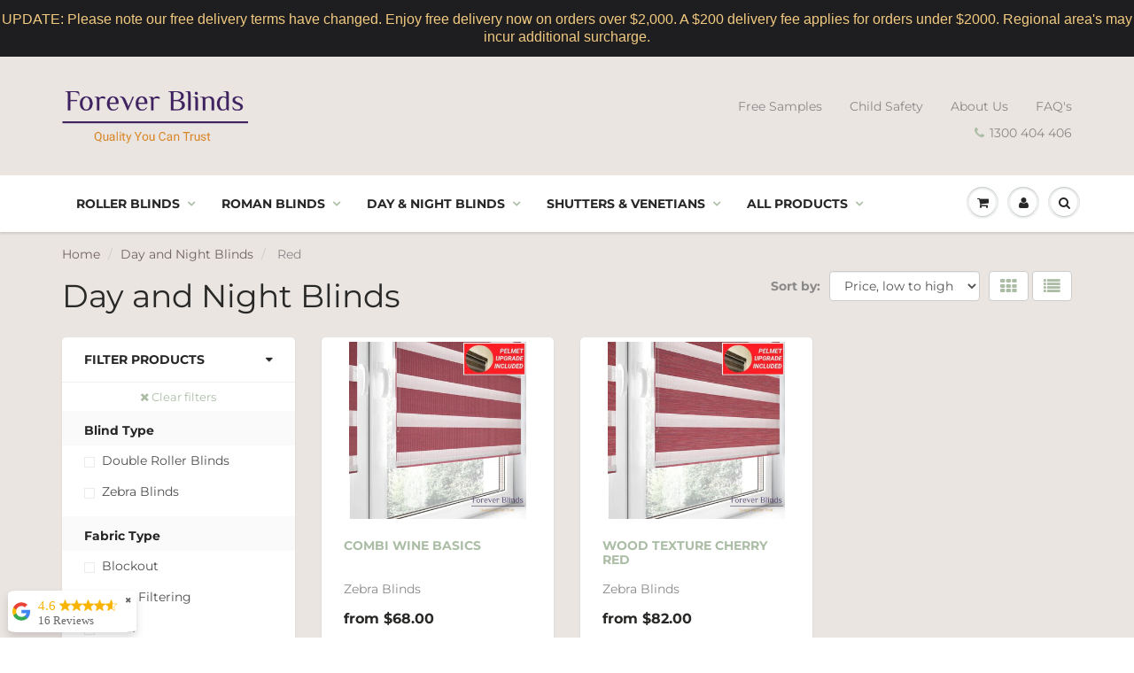

--- FILE ---
content_type: text/html; charset=utf-8
request_url: https://foreverblinds.com.au/collections/day-and-night-blinds/colour_red
body_size: 28269
content:
<!doctype html>
<html lang="en" class="noIE">
  <head>

    <script type="application/vnd.locksmith+json" data-locksmith>{"version":"v254","locked":false,"initialized":true,"scope":"collection","access_granted":true,"access_denied":false,"requires_customer":false,"manual_lock":false,"remote_lock":false,"has_timeout":false,"remote_rendered":null,"hide_resource":false,"hide_links_to_resource":false,"transparent":true,"locks":{"all":[],"opened":[]},"keys":[],"keys_signature":"629e93851bf80fee9465391c61d849eb59a6d67dfc43ed0543bf597db20ff250","state":{"template":"collection","theme":84154908771,"product":null,"collection":"day-and-night-blinds","page":null,"blog":null,"article":null,"app":null},"now":1769029882,"path":"\/collections\/day-and-night-blinds","locale_root_url":"\/","canonical_url":"https:\/\/foreverblinds.com.au\/collections\/day-and-night-blinds\/colour_red","customer_id":null,"customer_id_signature":"629e93851bf80fee9465391c61d849eb59a6d67dfc43ed0543bf597db20ff250","cart":null}</script><script data-locksmith>!function(){undefined;!function(){var s=window.Locksmith={},e=document.querySelector('script[type="application/vnd.locksmith+json"]'),n=e&&e.innerHTML;if(s.state={},s.util={},s.loading=!1,n)try{s.state=JSON.parse(n)}catch(d){}if(document.addEventListener&&document.querySelector){var o,i,a,t=[76,79,67,75,83,77,73,84,72,49,49],c=function(){i=t.slice(0)},l="style",r=function(e){e&&27!==e.keyCode&&"click"!==e.type||(document.removeEventListener("keydown",r),document.removeEventListener("click",r),o&&document.body.removeChild(o),o=null)};c(),document.addEventListener("keyup",function(e){if(e.keyCode===i[0]){if(clearTimeout(a),i.shift(),0<i.length)return void(a=setTimeout(c,1e3));c(),r(),(o=document.createElement("div"))[l].width="50%",o[l].maxWidth="1000px",o[l].height="85%",o[l].border="1px rgba(0, 0, 0, 0.2) solid",o[l].background="rgba(255, 255, 255, 0.99)",o[l].borderRadius="4px",o[l].position="fixed",o[l].top="50%",o[l].left="50%",o[l].transform="translateY(-50%) translateX(-50%)",o[l].boxShadow="0 2px 5px rgba(0, 0, 0, 0.3), 0 0 100vh 100vw rgba(0, 0, 0, 0.5)",o[l].zIndex="2147483645";var t=document.createElement("textarea");t.value=JSON.stringify(JSON.parse(n),null,2),t[l].border="none",t[l].display="block",t[l].boxSizing="border-box",t[l].width="100%",t[l].height="100%",t[l].background="transparent",t[l].padding="22px",t[l].fontFamily="monospace",t[l].fontSize="14px",t[l].color="#333",t[l].resize="none",t[l].outline="none",t.readOnly=!0,o.appendChild(t),document.body.appendChild(o),t.addEventListener("click",function(e){e.stopImmediatePropagation()}),t.select(),document.addEventListener("keydown",r),document.addEventListener("click",r)}})}s.isEmbedded=-1!==window.location.search.indexOf("_ab=0&_fd=0&_sc=1"),s.path=s.state.path||window.location.pathname,s.basePath=s.state.locale_root_url.concat("/apps/locksmith").replace(/^\/\//,"/"),s.reloading=!1,s.util.console=window.console||{log:function(){},error:function(){}},s.util.makeUrl=function(e,t){var n,o=s.basePath+e,i=[],a=s.cache();for(n in a)i.push(n+"="+encodeURIComponent(a[n]));for(n in t)i.push(n+"="+encodeURIComponent(t[n]));return s.state.customer_id&&(i.push("customer_id="+encodeURIComponent(s.state.customer_id)),i.push("customer_id_signature="+encodeURIComponent(s.state.customer_id_signature))),o+=(-1===o.indexOf("?")?"?":"&")+i.join("&")},s._initializeCallbacks=[],s.on=function(e,t){if("initialize"!==e)throw'Locksmith.on() currently only supports the "initialize" event';s._initializeCallbacks.push(t)},s.initializeSession=function(e){if(!s.isEmbedded){var t=!1,n=!0,o=!0;(e=e||{}).silent&&(o=n=!(t=!0)),s.ping({silent:t,spinner:n,reload:o,callback:function(){s._initializeCallbacks.forEach(function(e){e()})}})}},s.cache=function(e){var t={};try{var n=function i(e){return(document.cookie.match("(^|; )"+e+"=([^;]*)")||0)[2]};t=JSON.parse(decodeURIComponent(n("locksmith-params")||"{}"))}catch(d){}if(e){for(var o in e)t[o]=e[o];document.cookie="locksmith-params=; expires=Thu, 01 Jan 1970 00:00:00 GMT; path=/",document.cookie="locksmith-params="+encodeURIComponent(JSON.stringify(t))+"; path=/"}return t},s.cache.cart=s.state.cart,s.cache.cartLastSaved=null,s.params=s.cache(),s.util.reload=function(){s.reloading=!0;try{window.location.href=window.location.href.replace(/#.*/,"")}catch(d){s.util.console.error("Preferred reload method failed",d),window.location.reload()}},s.cache.saveCart=function(e){if(!s.cache.cart||s.cache.cart===s.cache.cartLastSaved)return e?e():null;var t=s.cache.cartLastSaved;s.cache.cartLastSaved=s.cache.cart,fetch("/cart/update.js",{method:"POST",headers:{"Content-Type":"application/json",Accept:"application/json"},body:JSON.stringify({attributes:{locksmith:s.cache.cart}})}).then(function(e){if(!e.ok)throw new Error("Cart update failed: "+e.status);return e.json()}).then(function(){e&&e()})["catch"](function(e){if(s.cache.cartLastSaved=t,!s.reloading)throw e})},s.util.spinnerHTML='<style>body{background:#FFF}@keyframes spin{from{transform:rotate(0deg)}to{transform:rotate(360deg)}}#loading{display:flex;width:100%;height:50vh;color:#777;align-items:center;justify-content:center}#loading .spinner{display:block;animation:spin 600ms linear infinite;position:relative;width:50px;height:50px}#loading .spinner-ring{stroke:currentColor;stroke-dasharray:100%;stroke-width:2px;stroke-linecap:round;fill:none}</style><div id="loading"><div class="spinner"><svg width="100%" height="100%"><svg preserveAspectRatio="xMinYMin"><circle class="spinner-ring" cx="50%" cy="50%" r="45%"></circle></svg></svg></div></div>',s.util.clobberBody=function(e){document.body.innerHTML=e},s.util.clobberDocument=function(e){e.responseText&&(e=e.responseText),document.documentElement&&document.removeChild(document.documentElement);var t=document.open("text/html","replace");t.writeln(e),t.close(),setTimeout(function(){var e=t.querySelector("[autofocus]");e&&e.focus()},100)},s.util.serializeForm=function(e){if(e&&"FORM"===e.nodeName){var t,n,o={};for(t=e.elements.length-1;0<=t;t-=1)if(""!==e.elements[t].name)switch(e.elements[t].nodeName){case"INPUT":switch(e.elements[t].type){default:case"text":case"hidden":case"password":case"button":case"reset":case"submit":o[e.elements[t].name]=e.elements[t].value;break;case"checkbox":case"radio":e.elements[t].checked&&(o[e.elements[t].name]=e.elements[t].value);break;case"file":}break;case"TEXTAREA":o[e.elements[t].name]=e.elements[t].value;break;case"SELECT":switch(e.elements[t].type){case"select-one":o[e.elements[t].name]=e.elements[t].value;break;case"select-multiple":for(n=e.elements[t].options.length-1;0<=n;n-=1)e.elements[t].options[n].selected&&(o[e.elements[t].name]=e.elements[t].options[n].value)}break;case"BUTTON":switch(e.elements[t].type){case"reset":case"submit":case"button":o[e.elements[t].name]=e.elements[t].value}}return o}},s.util.on=function(e,a,s,t){t=t||document;var c="locksmith-"+e+a,n=function(e){var t=e.target,n=e.target.parentElement,o=t&&t.className&&(t.className.baseVal||t.className)||"",i=n&&n.className&&(n.className.baseVal||n.className)||"";("string"==typeof o&&-1!==o.split(/\s+/).indexOf(a)||"string"==typeof i&&-1!==i.split(/\s+/).indexOf(a))&&!e[c]&&(e[c]=!0,s(e))};t.attachEvent?t.attachEvent(e,n):t.addEventListener(e,n,!1)},s.util.enableActions=function(e){s.util.on("click","locksmith-action",function(e){e.preventDefault();var t=e.target;t.dataset.confirmWith&&!confirm(t.dataset.confirmWith)||(t.disabled=!0,t.innerText=t.dataset.disableWith,s.post("/action",t.dataset.locksmithParams,{spinner:!1,type:"text",success:function(e){(e=JSON.parse(e.responseText)).message&&alert(e.message),s.util.reload()}}))},e)},s.util.inject=function(e,t){var n=["data","locksmith","append"];if(-1!==t.indexOf(n.join("-"))){var o=document.createElement("div");o.innerHTML=t,e.appendChild(o)}else e.innerHTML=t;var i,a,s=e.querySelectorAll("script");for(a=0;a<s.length;++a){i=s[a];var c=document.createElement("script");if(i.type&&(c.type=i.type),i.src)c.src=i.src;else{var l=document.createTextNode(i.innerHTML);c.appendChild(l)}e.appendChild(c)}var r=e.querySelector("[autofocus]");r&&r.focus()},s.post=function(e,t,n){!1!==(n=n||{}).spinner&&s.util.clobberBody(s.util.spinnerHTML);var o={};n.container===document?(o.layout=1,n.success=function(e){s.util.clobberDocument(e)}):n.container&&(o.layout=0,n.success=function(e){var t=document.getElementById(n.container);s.util.inject(t,e),t.id===t.firstChild.id&&t.parentElement.replaceChild(t.firstChild,t)}),n.form_type&&(t.form_type=n.form_type),n.include_layout_classes!==undefined&&(t.include_layout_classes=n.include_layout_classes),n.lock_id!==undefined&&(t.lock_id=n.lock_id),s.loading=!0;var i=s.util.makeUrl(e,o),a="json"===n.type||"text"===n.type;fetch(i,{method:"POST",headers:{"Content-Type":"application/json",Accept:a?"application/json":"text/html"},body:JSON.stringify(t)}).then(function(e){if(!e.ok)throw new Error("Request failed: "+e.status);return e.text()}).then(function(e){var t=n.success||s.util.clobberDocument;t(a?{responseText:e}:e)})["catch"](function(e){if(!s.reloading)if("dashboard.weglot.com"!==window.location.host){if(!n.silent)throw alert("Something went wrong! Please refresh and try again."),e;console.error(e)}else console.error(e)})["finally"](function(){s.loading=!1})},s.postResource=function(e,t){e.path=s.path,e.search=window.location.search,e.state=s.state,e.passcode&&(e.passcode=e.passcode.trim()),e.email&&(e.email=e.email.trim()),e.state.cart=s.cache.cart,e.locksmith_json=s.jsonTag,e.locksmith_json_signature=s.jsonTagSignature,s.post("/resource",e,t)},s.ping=function(e){if(!s.isEmbedded){e=e||{};s.post("/ping",{path:s.path,search:window.location.search,state:s.state},{spinner:!!e.spinner,silent:"undefined"==typeof e.silent||e.silent,type:"text",success:function(e){e&&e.responseText?(e=JSON.parse(e.responseText)).messages&&0<e.messages.length&&s.showMessages(e.messages):console.error("[Locksmith] Invalid result in ping callback:",e)}})}},s.timeoutMonitor=function(){var e=s.cache.cart;s.ping({callback:function(){e!==s.cache.cart||setTimeout(function(){s.timeoutMonitor()},6e4)}})},s.showMessages=function(e){var t=document.createElement("div");t.style.position="fixed",t.style.left=0,t.style.right=0,t.style.bottom="-50px",t.style.opacity=0,t.style.background="#191919",t.style.color="#ddd",t.style.transition="bottom 0.2s, opacity 0.2s",t.style.zIndex=999999,t.innerHTML="        <style>          .locksmith-ab .locksmith-b { display: none; }          .locksmith-ab.toggled .locksmith-b { display: flex; }          .locksmith-ab.toggled .locksmith-a { display: none; }          .locksmith-flex { display: flex; flex-wrap: wrap; justify-content: space-between; align-items: center; padding: 10px 20px; }          .locksmith-message + .locksmith-message { border-top: 1px #555 solid; }          .locksmith-message a { color: inherit; font-weight: bold; }          .locksmith-message a:hover { color: inherit; opacity: 0.8; }          a.locksmith-ab-toggle { font-weight: inherit; text-decoration: underline; }          .locksmith-text { flex-grow: 1; }          .locksmith-cta { flex-grow: 0; text-align: right; }          .locksmith-cta button { transform: scale(0.8); transform-origin: left; }          .locksmith-cta > * { display: block; }          .locksmith-cta > * + * { margin-top: 10px; }          .locksmith-message a.locksmith-close { flex-grow: 0; text-decoration: none; margin-left: 15px; font-size: 30px; font-family: monospace; display: block; padding: 2px 10px; }                    @media screen and (max-width: 600px) {            .locksmith-wide-only { display: none !important; }            .locksmith-flex { padding: 0 15px; }            .locksmith-flex > * { margin-top: 5px; margin-bottom: 5px; }            .locksmith-cta { text-align: left; }          }                    @media screen and (min-width: 601px) {            .locksmith-narrow-only { display: none !important; }          }        </style>      "+e.map(function(e){return'<div class="locksmith-message">'+e+"</div>"}).join(""),document.body.appendChild(t),document.body.style.position="relative",document.body.parentElement.style.paddingBottom=t.offsetHeight+"px",setTimeout(function(){t.style.bottom=0,t.style.opacity=1},50),s.util.on("click","locksmith-ab-toggle",function(e){e.preventDefault();for(var t=e.target.parentElement;-1===t.className.split(" ").indexOf("locksmith-ab");)t=t.parentElement;-1!==t.className.split(" ").indexOf("toggled")?t.className=t.className.replace("toggled",""):t.className=t.className+" toggled"}),s.util.enableActions(t)}}()}();</script>
      <script data-locksmith>Locksmith.cache.cart=null</script>

  <script data-locksmith>Locksmith.jsonTag="{\"version\":\"v254\",\"locked\":false,\"initialized\":true,\"scope\":\"collection\",\"access_granted\":true,\"access_denied\":false,\"requires_customer\":false,\"manual_lock\":false,\"remote_lock\":false,\"has_timeout\":false,\"remote_rendered\":null,\"hide_resource\":false,\"hide_links_to_resource\":false,\"transparent\":true,\"locks\":{\"all\":[],\"opened\":[]},\"keys\":[],\"keys_signature\":\"629e93851bf80fee9465391c61d849eb59a6d67dfc43ed0543bf597db20ff250\",\"state\":{\"template\":\"collection\",\"theme\":84154908771,\"product\":null,\"collection\":\"day-and-night-blinds\",\"page\":null,\"blog\":null,\"article\":null,\"app\":null},\"now\":1769029882,\"path\":\"\\\/collections\\\/day-and-night-blinds\",\"locale_root_url\":\"\\\/\",\"canonical_url\":\"https:\\\/\\\/foreverblinds.com.au\\\/collections\\\/day-and-night-blinds\\\/colour_red\",\"customer_id\":null,\"customer_id_signature\":\"629e93851bf80fee9465391c61d849eb59a6d67dfc43ed0543bf597db20ff250\",\"cart\":null}";Locksmith.jsonTagSignature="5b6e5e79d5f53c6f325d79ee4bb779f32fa6c25ff4cfc279c2d476a1b3a8e248"</script>
    <!-- Basic page needs ================================================== -->
    <meta charset="utf-8">
    <meta name="viewport" content="width=device-width, initial-scale=1, maximum-scale=1">

    <!-- Title and description ================================================== -->
    <title>
      Day and Night Blinds &ndash; Tagged &quot;Colour_Red&quot; &ndash; Forever Blinds
    </title>
	<!-- EGGFLOW SCRIPT START --><script src="//auth.eggflow.com/scripts/secure.js?tid=5d5bd343981e5" async></script><!-- EGGFLOW SCRIPT END -->
    
<!-- Hotjar Tracking Code for www.foreverblinds.com.au -->
<script>
    (function(h,o,t,j,a,r){
        h.hj=h.hj||function(){(h.hj.q=h.hj.q||[]).push(arguments)};
        h._hjSettings={hjid:1018488,hjsv:6};
        a=o.getElementsByTagName('head')[0];
        r=o.createElement('script');r.async=1;
        r.src=t+h._hjSettings.hjid+j+h._hjSettings.hjsv;
        a.appendChild(r);
    })(window,document,'https://static.hotjar.com/c/hotjar-','.js?sv=');
</script>
    
<script src="https://apis.google.com/js/platform.js?onload=renderBadge" async defer></script>

    
    
<meta name="description" content="Day &amp;amp; Night Blinds have been the preferred option for many years now due to having the versatility of light control and privacy for both day and night use. During the day light can be controlled using the sheer fabric still maintaining your outside view and privacy. At night time, roll down the blockout blind for i">


    <!-- Helpers ================================================== -->
     <meta property="og:url" content="https://foreverblinds.com.au/collections/day-and-night-blinds/colour_red">
 <meta property="og:site_name" content="Forever Blinds">

<meta property="og:type" content="website">
<meta property="og:title" content="Day and Night Blinds">
<meta property="og:image" content="http://foreverblinds.com.au/cdn/shop/files/roller_1200x1200.jpg?v=1613767422">
<meta property="og:image:secure_url" content="https://foreverblinds.com.au/cdn/shop/files/roller_1200x1200.jpg?v=1613767422">


	
<meta property="og:description" content="Day &amp;amp; Night Blinds have been the preferred option for many years now due to having the versatility of light control and privacy for both day and night use. During the day light can be controlled using the sheer fabric still maintaining your outside view and privacy. At night time, roll down the blockout blind for i">


 




  <meta name="twitter:site" content="@foreverblindsau">

<meta name="twitter:card" content="summary">

    <link rel="canonical" href="https://foreverblinds.com.au/collections/day-and-night-blinds/colour_red">
    <meta name="viewport" content="width=device-width,initial-scale=1">
    <meta name="theme-color" content="#abbda5">

    
    <link rel="shortcut icon" href="//foreverblinds.com.au/cdn/shop/t/40/assets/favicon.png?v=12298648477639810431611460479" type="image/png" />
    
    <link href="//foreverblinds.com.au/cdn/shop/t/40/assets/apps.css?v=167078766235922104241611460608" rel="stylesheet" type="text/css" media="all" />
    <link href="//foreverblinds.com.au/cdn/shop/t/40/assets/style.css?v=3089354453324534351768290402" rel="stylesheet" type="text/css" media="all" />
    <link href="//foreverblinds.com.au/cdn/shop/t/40/assets/flexslider.css?v=154058531694278245651611460608" rel="stylesheet" type="text/css" media="all" />
    <link href="//foreverblinds.com.au/cdn/shop/t/40/assets/flexslider-product.css?v=41183857651560504771611460608" rel="stylesheet" type="text/css" media="all" />

    
    
    <!-- Header hook for plugins ================================================== -->
    <script>window.performance && window.performance.mark && window.performance.mark('shopify.content_for_header.start');</script><meta name="google-site-verification" content="EEaO3UXRoJjtRror3hfj0Mx81M88OtHb2ewDQzILlFk">
<meta id="shopify-digital-wallet" name="shopify-digital-wallet" content="/24666275939/digital_wallets/dialog">
<meta name="shopify-checkout-api-token" content="eac7f4490d77992d52190f04f2bdab43">
<meta id="in-context-paypal-metadata" data-shop-id="24666275939" data-venmo-supported="false" data-environment="production" data-locale="en_US" data-paypal-v4="true" data-currency="AUD">
<link rel="alternate" type="application/atom+xml" title="Feed" href="/collections/day-and-night-blinds/colour_red.atom" />
<link rel="alternate" type="application/json+oembed" href="https://foreverblinds.com.au/collections/day-and-night-blinds/colour_red.oembed">
<script async="async" src="/checkouts/internal/preloads.js?locale=en-AU"></script>
<link rel="preconnect" href="https://shop.app" crossorigin="anonymous">
<script async="async" src="https://shop.app/checkouts/internal/preloads.js?locale=en-AU&shop_id=24666275939" crossorigin="anonymous"></script>
<script id="shopify-features" type="application/json">{"accessToken":"eac7f4490d77992d52190f04f2bdab43","betas":["rich-media-storefront-analytics"],"domain":"foreverblinds.com.au","predictiveSearch":true,"shopId":24666275939,"locale":"en"}</script>
<script>var Shopify = Shopify || {};
Shopify.shop = "forever-blinds-australia.myshopify.com";
Shopify.locale = "en";
Shopify.currency = {"active":"AUD","rate":"1.0"};
Shopify.country = "AU";
Shopify.theme = {"name":"ShowTime(MHT-Dev) - b2b","id":84154908771,"schema_name":"ShowTime","schema_version":"6.1.4","theme_store_id":687,"role":"main"};
Shopify.theme.handle = "null";
Shopify.theme.style = {"id":null,"handle":null};
Shopify.cdnHost = "foreverblinds.com.au/cdn";
Shopify.routes = Shopify.routes || {};
Shopify.routes.root = "/";</script>
<script type="module">!function(o){(o.Shopify=o.Shopify||{}).modules=!0}(window);</script>
<script>!function(o){function n(){var o=[];function n(){o.push(Array.prototype.slice.apply(arguments))}return n.q=o,n}var t=o.Shopify=o.Shopify||{};t.loadFeatures=n(),t.autoloadFeatures=n()}(window);</script>
<script>
  window.ShopifyPay = window.ShopifyPay || {};
  window.ShopifyPay.apiHost = "shop.app\/pay";
  window.ShopifyPay.redirectState = null;
</script>
<script id="shop-js-analytics" type="application/json">{"pageType":"collection"}</script>
<script defer="defer" async type="module" src="//foreverblinds.com.au/cdn/shopifycloud/shop-js/modules/v2/client.init-shop-cart-sync_BdyHc3Nr.en.esm.js"></script>
<script defer="defer" async type="module" src="//foreverblinds.com.au/cdn/shopifycloud/shop-js/modules/v2/chunk.common_Daul8nwZ.esm.js"></script>
<script type="module">
  await import("//foreverblinds.com.au/cdn/shopifycloud/shop-js/modules/v2/client.init-shop-cart-sync_BdyHc3Nr.en.esm.js");
await import("//foreverblinds.com.au/cdn/shopifycloud/shop-js/modules/v2/chunk.common_Daul8nwZ.esm.js");

  window.Shopify.SignInWithShop?.initShopCartSync?.({"fedCMEnabled":true,"windoidEnabled":true});

</script>
<script>
  window.Shopify = window.Shopify || {};
  if (!window.Shopify.featureAssets) window.Shopify.featureAssets = {};
  window.Shopify.featureAssets['shop-js'] = {"shop-cart-sync":["modules/v2/client.shop-cart-sync_QYOiDySF.en.esm.js","modules/v2/chunk.common_Daul8nwZ.esm.js"],"init-fed-cm":["modules/v2/client.init-fed-cm_DchLp9rc.en.esm.js","modules/v2/chunk.common_Daul8nwZ.esm.js"],"shop-button":["modules/v2/client.shop-button_OV7bAJc5.en.esm.js","modules/v2/chunk.common_Daul8nwZ.esm.js"],"init-windoid":["modules/v2/client.init-windoid_DwxFKQ8e.en.esm.js","modules/v2/chunk.common_Daul8nwZ.esm.js"],"shop-cash-offers":["modules/v2/client.shop-cash-offers_DWtL6Bq3.en.esm.js","modules/v2/chunk.common_Daul8nwZ.esm.js","modules/v2/chunk.modal_CQq8HTM6.esm.js"],"shop-toast-manager":["modules/v2/client.shop-toast-manager_CX9r1SjA.en.esm.js","modules/v2/chunk.common_Daul8nwZ.esm.js"],"init-shop-email-lookup-coordinator":["modules/v2/client.init-shop-email-lookup-coordinator_UhKnw74l.en.esm.js","modules/v2/chunk.common_Daul8nwZ.esm.js"],"pay-button":["modules/v2/client.pay-button_DzxNnLDY.en.esm.js","modules/v2/chunk.common_Daul8nwZ.esm.js"],"avatar":["modules/v2/client.avatar_BTnouDA3.en.esm.js"],"init-shop-cart-sync":["modules/v2/client.init-shop-cart-sync_BdyHc3Nr.en.esm.js","modules/v2/chunk.common_Daul8nwZ.esm.js"],"shop-login-button":["modules/v2/client.shop-login-button_D8B466_1.en.esm.js","modules/v2/chunk.common_Daul8nwZ.esm.js","modules/v2/chunk.modal_CQq8HTM6.esm.js"],"init-customer-accounts-sign-up":["modules/v2/client.init-customer-accounts-sign-up_C8fpPm4i.en.esm.js","modules/v2/client.shop-login-button_D8B466_1.en.esm.js","modules/v2/chunk.common_Daul8nwZ.esm.js","modules/v2/chunk.modal_CQq8HTM6.esm.js"],"init-shop-for-new-customer-accounts":["modules/v2/client.init-shop-for-new-customer-accounts_CVTO0Ztu.en.esm.js","modules/v2/client.shop-login-button_D8B466_1.en.esm.js","modules/v2/chunk.common_Daul8nwZ.esm.js","modules/v2/chunk.modal_CQq8HTM6.esm.js"],"init-customer-accounts":["modules/v2/client.init-customer-accounts_dRgKMfrE.en.esm.js","modules/v2/client.shop-login-button_D8B466_1.en.esm.js","modules/v2/chunk.common_Daul8nwZ.esm.js","modules/v2/chunk.modal_CQq8HTM6.esm.js"],"shop-follow-button":["modules/v2/client.shop-follow-button_CkZpjEct.en.esm.js","modules/v2/chunk.common_Daul8nwZ.esm.js","modules/v2/chunk.modal_CQq8HTM6.esm.js"],"lead-capture":["modules/v2/client.lead-capture_BntHBhfp.en.esm.js","modules/v2/chunk.common_Daul8nwZ.esm.js","modules/v2/chunk.modal_CQq8HTM6.esm.js"],"checkout-modal":["modules/v2/client.checkout-modal_CfxcYbTm.en.esm.js","modules/v2/chunk.common_Daul8nwZ.esm.js","modules/v2/chunk.modal_CQq8HTM6.esm.js"],"shop-login":["modules/v2/client.shop-login_Da4GZ2H6.en.esm.js","modules/v2/chunk.common_Daul8nwZ.esm.js","modules/v2/chunk.modal_CQq8HTM6.esm.js"],"payment-terms":["modules/v2/client.payment-terms_MV4M3zvL.en.esm.js","modules/v2/chunk.common_Daul8nwZ.esm.js","modules/v2/chunk.modal_CQq8HTM6.esm.js"]};
</script>
<script>(function() {
  var isLoaded = false;
  function asyncLoad() {
    if (isLoaded) return;
    isLoaded = true;
    var urls = ["https:\/\/formbuilder.hulkapps.com\/skeletopapp.js?shop=forever-blinds-australia.myshopify.com","https:\/\/node1.itoris.com\/dpo\/storefront\/include.js?shop=forever-blinds-australia.myshopify.com","https:\/\/app.easyquote.pw\/easyquote.js?url=https:\/\/app.easyquote.pw\u0026shop=forever-blinds-australia.myshopify.com","\/\/code.tidio.co\/p6q3ns5yfwvgcdxmprqd8nqwuzgjsuap.js?shop=forever-blinds-australia.myshopify.com","https:\/\/storage.googleapis.com\/merchant_reviews_scripts\/forever-blinds-australia.myshopify.com\/thank_you_reviews_script.js?shop=forever-blinds-australia.myshopify.com","https:\/\/cdnig.addons.business\/embed\/cloud\/forever-blinds-australia\/cziframeagent.js?v=212104101107\u0026token=LXju222103KsaEXK\u0026shop=forever-blinds-australia.myshopify.com","https:\/\/webhooks.sonshaw.com\/js\/disable-click-image.js?shop=forever-blinds-australia.myshopify.com","https:\/\/cdn.hextom.com\/js\/quickannouncementbar.js?shop=forever-blinds-australia.myshopify.com","https:\/\/storage.googleapis.com\/merchant_reviews_scripts\/forever-blinds-australia.myshopify.com\/google_business_badge.js?shop=forever-blinds-australia.myshopify.com","https:\/\/storage.googleapis.com\/merchant_reviews_scripts\/forever-blinds-australia.myshopify.com\/business_badge_script.js?shop=forever-blinds-australia.myshopify.com"];
    for (var i = 0; i < urls.length; i++) {
      var s = document.createElement('script');
      s.type = 'text/javascript';
      s.async = true;
      s.src = urls[i];
      var x = document.getElementsByTagName('script')[0];
      x.parentNode.insertBefore(s, x);
    }
  };
  if(window.attachEvent) {
    window.attachEvent('onload', asyncLoad);
  } else {
    window.addEventListener('load', asyncLoad, false);
  }
})();</script>
<script id="__st">var __st={"a":24666275939,"offset":36000,"reqid":"4ca7b662-26f3-4bd6-9f6a-cba9ab58f14d-1769029881","pageurl":"foreverblinds.com.au\/collections\/day-and-night-blinds\/colour_red","u":"c371514fb054","p":"collection","rtyp":"collection","rid":136131641443};</script>
<script>window.ShopifyPaypalV4VisibilityTracking = true;</script>
<script id="captcha-bootstrap">!function(){'use strict';const t='contact',e='account',n='new_comment',o=[[t,t],['blogs',n],['comments',n],[t,'customer']],c=[[e,'customer_login'],[e,'guest_login'],[e,'recover_customer_password'],[e,'create_customer']],r=t=>t.map((([t,e])=>`form[action*='/${t}']:not([data-nocaptcha='true']) input[name='form_type'][value='${e}']`)).join(','),a=t=>()=>t?[...document.querySelectorAll(t)].map((t=>t.form)):[];function s(){const t=[...o],e=r(t);return a(e)}const i='password',u='form_key',d=['recaptcha-v3-token','g-recaptcha-response','h-captcha-response',i],f=()=>{try{return window.sessionStorage}catch{return}},m='__shopify_v',_=t=>t.elements[u];function p(t,e,n=!1){try{const o=window.sessionStorage,c=JSON.parse(o.getItem(e)),{data:r}=function(t){const{data:e,action:n}=t;return t[m]||n?{data:e,action:n}:{data:t,action:n}}(c);for(const[e,n]of Object.entries(r))t.elements[e]&&(t.elements[e].value=n);n&&o.removeItem(e)}catch(o){console.error('form repopulation failed',{error:o})}}const l='form_type',E='cptcha';function T(t){t.dataset[E]=!0}const w=window,h=w.document,L='Shopify',v='ce_forms',y='captcha';let A=!1;((t,e)=>{const n=(g='f06e6c50-85a8-45c8-87d0-21a2b65856fe',I='https://cdn.shopify.com/shopifycloud/storefront-forms-hcaptcha/ce_storefront_forms_captcha_hcaptcha.v1.5.2.iife.js',D={infoText:'Protected by hCaptcha',privacyText:'Privacy',termsText:'Terms'},(t,e,n)=>{const o=w[L][v],c=o.bindForm;if(c)return c(t,g,e,D).then(n);var r;o.q.push([[t,g,e,D],n]),r=I,A||(h.body.append(Object.assign(h.createElement('script'),{id:'captcha-provider',async:!0,src:r})),A=!0)});var g,I,D;w[L]=w[L]||{},w[L][v]=w[L][v]||{},w[L][v].q=[],w[L][y]=w[L][y]||{},w[L][y].protect=function(t,e){n(t,void 0,e),T(t)},Object.freeze(w[L][y]),function(t,e,n,w,h,L){const[v,y,A,g]=function(t,e,n){const i=e?o:[],u=t?c:[],d=[...i,...u],f=r(d),m=r(i),_=r(d.filter((([t,e])=>n.includes(e))));return[a(f),a(m),a(_),s()]}(w,h,L),I=t=>{const e=t.target;return e instanceof HTMLFormElement?e:e&&e.form},D=t=>v().includes(t);t.addEventListener('submit',(t=>{const e=I(t);if(!e)return;const n=D(e)&&!e.dataset.hcaptchaBound&&!e.dataset.recaptchaBound,o=_(e),c=g().includes(e)&&(!o||!o.value);(n||c)&&t.preventDefault(),c&&!n&&(function(t){try{if(!f())return;!function(t){const e=f();if(!e)return;const n=_(t);if(!n)return;const o=n.value;o&&e.removeItem(o)}(t);const e=Array.from(Array(32),(()=>Math.random().toString(36)[2])).join('');!function(t,e){_(t)||t.append(Object.assign(document.createElement('input'),{type:'hidden',name:u})),t.elements[u].value=e}(t,e),function(t,e){const n=f();if(!n)return;const o=[...t.querySelectorAll(`input[type='${i}']`)].map((({name:t})=>t)),c=[...d,...o],r={};for(const[a,s]of new FormData(t).entries())c.includes(a)||(r[a]=s);n.setItem(e,JSON.stringify({[m]:1,action:t.action,data:r}))}(t,e)}catch(e){console.error('failed to persist form',e)}}(e),e.submit())}));const S=(t,e)=>{t&&!t.dataset[E]&&(n(t,e.some((e=>e===t))),T(t))};for(const o of['focusin','change'])t.addEventListener(o,(t=>{const e=I(t);D(e)&&S(e,y())}));const B=e.get('form_key'),M=e.get(l),P=B&&M;t.addEventListener('DOMContentLoaded',(()=>{const t=y();if(P)for(const e of t)e.elements[l].value===M&&p(e,B);[...new Set([...A(),...v().filter((t=>'true'===t.dataset.shopifyCaptcha))])].forEach((e=>S(e,t)))}))}(h,new URLSearchParams(w.location.search),n,t,e,['guest_login'])})(!0,!0)}();</script>
<script integrity="sha256-4kQ18oKyAcykRKYeNunJcIwy7WH5gtpwJnB7kiuLZ1E=" data-source-attribution="shopify.loadfeatures" defer="defer" src="//foreverblinds.com.au/cdn/shopifycloud/storefront/assets/storefront/load_feature-a0a9edcb.js" crossorigin="anonymous"></script>
<script crossorigin="anonymous" defer="defer" src="//foreverblinds.com.au/cdn/shopifycloud/storefront/assets/shopify_pay/storefront-65b4c6d7.js?v=20250812"></script>
<script data-source-attribution="shopify.dynamic_checkout.dynamic.init">var Shopify=Shopify||{};Shopify.PaymentButton=Shopify.PaymentButton||{isStorefrontPortableWallets:!0,init:function(){window.Shopify.PaymentButton.init=function(){};var t=document.createElement("script");t.src="https://foreverblinds.com.au/cdn/shopifycloud/portable-wallets/latest/portable-wallets.en.js",t.type="module",document.head.appendChild(t)}};
</script>
<script data-source-attribution="shopify.dynamic_checkout.buyer_consent">
  function portableWalletsHideBuyerConsent(e){var t=document.getElementById("shopify-buyer-consent"),n=document.getElementById("shopify-subscription-policy-button");t&&n&&(t.classList.add("hidden"),t.setAttribute("aria-hidden","true"),n.removeEventListener("click",e))}function portableWalletsShowBuyerConsent(e){var t=document.getElementById("shopify-buyer-consent"),n=document.getElementById("shopify-subscription-policy-button");t&&n&&(t.classList.remove("hidden"),t.removeAttribute("aria-hidden"),n.addEventListener("click",e))}window.Shopify?.PaymentButton&&(window.Shopify.PaymentButton.hideBuyerConsent=portableWalletsHideBuyerConsent,window.Shopify.PaymentButton.showBuyerConsent=portableWalletsShowBuyerConsent);
</script>
<script data-source-attribution="shopify.dynamic_checkout.cart.bootstrap">document.addEventListener("DOMContentLoaded",(function(){function t(){return document.querySelector("shopify-accelerated-checkout-cart, shopify-accelerated-checkout")}if(t())Shopify.PaymentButton.init();else{new MutationObserver((function(e,n){t()&&(Shopify.PaymentButton.init(),n.disconnect())})).observe(document.body,{childList:!0,subtree:!0})}}));
</script>
<link id="shopify-accelerated-checkout-styles" rel="stylesheet" media="screen" href="https://foreverblinds.com.au/cdn/shopifycloud/portable-wallets/latest/accelerated-checkout-backwards-compat.css" crossorigin="anonymous">
<style id="shopify-accelerated-checkout-cart">
        #shopify-buyer-consent {
  margin-top: 1em;
  display: inline-block;
  width: 100%;
}

#shopify-buyer-consent.hidden {
  display: none;
}

#shopify-subscription-policy-button {
  background: none;
  border: none;
  padding: 0;
  text-decoration: underline;
  font-size: inherit;
  cursor: pointer;
}

#shopify-subscription-policy-button::before {
  box-shadow: none;
}

      </style>

<script>window.performance && window.performance.mark && window.performance.mark('shopify.content_for_header.end');</script>

  <script>window.beans_cjs_id = ''; window.beans_cjs_email = '';</script> 


    <!--[if lt IE 9]>
    <script src="//html5shiv.googlecode.com/svn/trunk/html5.js" type="text/javascript"></script>
    <![endif]-->

    

    <script src="//foreverblinds.com.au/cdn/shop/t/40/assets/jquery.js?v=105778841822381192391611460574" type="text/javascript"></script>
    
    <script src="//foreverblinds.com.au/cdn/shop/t/40/assets/lazysizes.js?v=68441465964607740661611460576" async="async"></script>
    

    
    <!-- Theme Global App JS ================================================== -->
    <script>
      var app = app || {
        data:{
          template:"collection",
          money_format: "${{amount}}"
        }
      }
  
    </script>
    <noscript>
  <style>
    .article_img_block > figure > img:nth-child(2), 
    .catalog_c .collection-box > img:nth-child(2),
    .gallery_container  .box > figure > img:nth-child(2),
    .image_with_text_container .box > figure > img:nth-child(2),
    .collection-list-row .box_1 > a > img:nth-child(2),
    .featured-products .product-image > a > img:nth-child(2){
      display: none !important
    }
  </style>
</noscript>
  <!--Gem_Page_Header_Script-->
    


<!--End_Gem_Page_Header_Script-->
<!--Start_No Index Pages-->
    
<!--End_No Index Pages-->      
    
	<link href="//foreverblinds.com.au/cdn/shop/t/40/assets/globorequestforquote.css?v=76908996034526410141611460569" rel="stylesheet" type="text/css" media="all" /><script src="//foreverblinds.com.au/cdn/shop/t/40/assets/globorequestforquote_params.js?v=79865928792393819051611460571" type="text/javascript"></script><style>
    .rfq-btn{
        background: ;
        color: ;
        font-size: px;
    }
</style>
<script type="text/javascript">
    var GRFQConfigs = GRFQConfigs || {};
    GRFQConfigs.customer = {
        'id': '',
        'email': '',
        'name': ''
    };
    GRFQConfigs.product = null;
    </script>
<script type="text/javascript" src="//foreverblinds.com.au/cdn/shop/t/40/assets/globorequestforquote.js?v=166984254155853387631611460569" defer="defer"></script>

    



<style>
  .go_to_bb {
    display: inline-block;
    clear: both;
    float: left;
    height: 40px;
    font-size: 14px;
    line-height: 40px;
    color: #ffffff;
    display: inline-block;
    padding: 0 20px;
    margin: 15px 0px 0px;
    font-weight: 700;
    background: #70635d;
    text-decoration: none;
    border-radius: 18px;
    border: none;
    text-align: center;
}
  
  .go_to_bb:hover {
    color: #ffffff;
    
}
</style>
<link href="https://monorail-edge.shopifysvc.com" rel="dns-prefetch">
<script>(function(){if ("sendBeacon" in navigator && "performance" in window) {try {var session_token_from_headers = performance.getEntriesByType('navigation')[0].serverTiming.find(x => x.name == '_s').description;} catch {var session_token_from_headers = undefined;}var session_cookie_matches = document.cookie.match(/_shopify_s=([^;]*)/);var session_token_from_cookie = session_cookie_matches && session_cookie_matches.length === 2 ? session_cookie_matches[1] : "";var session_token = session_token_from_headers || session_token_from_cookie || "";function handle_abandonment_event(e) {var entries = performance.getEntries().filter(function(entry) {return /monorail-edge.shopifysvc.com/.test(entry.name);});if (!window.abandonment_tracked && entries.length === 0) {window.abandonment_tracked = true;var currentMs = Date.now();var navigation_start = performance.timing.navigationStart;var payload = {shop_id: 24666275939,url: window.location.href,navigation_start,duration: currentMs - navigation_start,session_token,page_type: "collection"};window.navigator.sendBeacon("https://monorail-edge.shopifysvc.com/v1/produce", JSON.stringify({schema_id: "online_store_buyer_site_abandonment/1.1",payload: payload,metadata: {event_created_at_ms: currentMs,event_sent_at_ms: currentMs}}));}}window.addEventListener('pagehide', handle_abandonment_event);}}());</script>
<script id="web-pixels-manager-setup">(function e(e,d,r,n,o){if(void 0===o&&(o={}),!Boolean(null===(a=null===(i=window.Shopify)||void 0===i?void 0:i.analytics)||void 0===a?void 0:a.replayQueue)){var i,a;window.Shopify=window.Shopify||{};var t=window.Shopify;t.analytics=t.analytics||{};var s=t.analytics;s.replayQueue=[],s.publish=function(e,d,r){return s.replayQueue.push([e,d,r]),!0};try{self.performance.mark("wpm:start")}catch(e){}var l=function(){var e={modern:/Edge?\/(1{2}[4-9]|1[2-9]\d|[2-9]\d{2}|\d{4,})\.\d+(\.\d+|)|Firefox\/(1{2}[4-9]|1[2-9]\d|[2-9]\d{2}|\d{4,})\.\d+(\.\d+|)|Chrom(ium|e)\/(9{2}|\d{3,})\.\d+(\.\d+|)|(Maci|X1{2}).+ Version\/(15\.\d+|(1[6-9]|[2-9]\d|\d{3,})\.\d+)([,.]\d+|)( \(\w+\)|)( Mobile\/\w+|) Safari\/|Chrome.+OPR\/(9{2}|\d{3,})\.\d+\.\d+|(CPU[ +]OS|iPhone[ +]OS|CPU[ +]iPhone|CPU IPhone OS|CPU iPad OS)[ +]+(15[._]\d+|(1[6-9]|[2-9]\d|\d{3,})[._]\d+)([._]\d+|)|Android:?[ /-](13[3-9]|1[4-9]\d|[2-9]\d{2}|\d{4,})(\.\d+|)(\.\d+|)|Android.+Firefox\/(13[5-9]|1[4-9]\d|[2-9]\d{2}|\d{4,})\.\d+(\.\d+|)|Android.+Chrom(ium|e)\/(13[3-9]|1[4-9]\d|[2-9]\d{2}|\d{4,})\.\d+(\.\d+|)|SamsungBrowser\/([2-9]\d|\d{3,})\.\d+/,legacy:/Edge?\/(1[6-9]|[2-9]\d|\d{3,})\.\d+(\.\d+|)|Firefox\/(5[4-9]|[6-9]\d|\d{3,})\.\d+(\.\d+|)|Chrom(ium|e)\/(5[1-9]|[6-9]\d|\d{3,})\.\d+(\.\d+|)([\d.]+$|.*Safari\/(?![\d.]+ Edge\/[\d.]+$))|(Maci|X1{2}).+ Version\/(10\.\d+|(1[1-9]|[2-9]\d|\d{3,})\.\d+)([,.]\d+|)( \(\w+\)|)( Mobile\/\w+|) Safari\/|Chrome.+OPR\/(3[89]|[4-9]\d|\d{3,})\.\d+\.\d+|(CPU[ +]OS|iPhone[ +]OS|CPU[ +]iPhone|CPU IPhone OS|CPU iPad OS)[ +]+(10[._]\d+|(1[1-9]|[2-9]\d|\d{3,})[._]\d+)([._]\d+|)|Android:?[ /-](13[3-9]|1[4-9]\d|[2-9]\d{2}|\d{4,})(\.\d+|)(\.\d+|)|Mobile Safari.+OPR\/([89]\d|\d{3,})\.\d+\.\d+|Android.+Firefox\/(13[5-9]|1[4-9]\d|[2-9]\d{2}|\d{4,})\.\d+(\.\d+|)|Android.+Chrom(ium|e)\/(13[3-9]|1[4-9]\d|[2-9]\d{2}|\d{4,})\.\d+(\.\d+|)|Android.+(UC? ?Browser|UCWEB|U3)[ /]?(15\.([5-9]|\d{2,})|(1[6-9]|[2-9]\d|\d{3,})\.\d+)\.\d+|SamsungBrowser\/(5\.\d+|([6-9]|\d{2,})\.\d+)|Android.+MQ{2}Browser\/(14(\.(9|\d{2,})|)|(1[5-9]|[2-9]\d|\d{3,})(\.\d+|))(\.\d+|)|K[Aa][Ii]OS\/(3\.\d+|([4-9]|\d{2,})\.\d+)(\.\d+|)/},d=e.modern,r=e.legacy,n=navigator.userAgent;return n.match(d)?"modern":n.match(r)?"legacy":"unknown"}(),u="modern"===l?"modern":"legacy",c=(null!=n?n:{modern:"",legacy:""})[u],f=function(e){return[e.baseUrl,"/wpm","/b",e.hashVersion,"modern"===e.buildTarget?"m":"l",".js"].join("")}({baseUrl:d,hashVersion:r,buildTarget:u}),m=function(e){var d=e.version,r=e.bundleTarget,n=e.surface,o=e.pageUrl,i=e.monorailEndpoint;return{emit:function(e){var a=e.status,t=e.errorMsg,s=(new Date).getTime(),l=JSON.stringify({metadata:{event_sent_at_ms:s},events:[{schema_id:"web_pixels_manager_load/3.1",payload:{version:d,bundle_target:r,page_url:o,status:a,surface:n,error_msg:t},metadata:{event_created_at_ms:s}}]});if(!i)return console&&console.warn&&console.warn("[Web Pixels Manager] No Monorail endpoint provided, skipping logging."),!1;try{return self.navigator.sendBeacon.bind(self.navigator)(i,l)}catch(e){}var u=new XMLHttpRequest;try{return u.open("POST",i,!0),u.setRequestHeader("Content-Type","text/plain"),u.send(l),!0}catch(e){return console&&console.warn&&console.warn("[Web Pixels Manager] Got an unhandled error while logging to Monorail."),!1}}}}({version:r,bundleTarget:l,surface:e.surface,pageUrl:self.location.href,monorailEndpoint:e.monorailEndpoint});try{o.browserTarget=l,function(e){var d=e.src,r=e.async,n=void 0===r||r,o=e.onload,i=e.onerror,a=e.sri,t=e.scriptDataAttributes,s=void 0===t?{}:t,l=document.createElement("script"),u=document.querySelector("head"),c=document.querySelector("body");if(l.async=n,l.src=d,a&&(l.integrity=a,l.crossOrigin="anonymous"),s)for(var f in s)if(Object.prototype.hasOwnProperty.call(s,f))try{l.dataset[f]=s[f]}catch(e){}if(o&&l.addEventListener("load",o),i&&l.addEventListener("error",i),u)u.appendChild(l);else{if(!c)throw new Error("Did not find a head or body element to append the script");c.appendChild(l)}}({src:f,async:!0,onload:function(){if(!function(){var e,d;return Boolean(null===(d=null===(e=window.Shopify)||void 0===e?void 0:e.analytics)||void 0===d?void 0:d.initialized)}()){var d=window.webPixelsManager.init(e)||void 0;if(d){var r=window.Shopify.analytics;r.replayQueue.forEach((function(e){var r=e[0],n=e[1],o=e[2];d.publishCustomEvent(r,n,o)})),r.replayQueue=[],r.publish=d.publishCustomEvent,r.visitor=d.visitor,r.initialized=!0}}},onerror:function(){return m.emit({status:"failed",errorMsg:"".concat(f," has failed to load")})},sri:function(e){var d=/^sha384-[A-Za-z0-9+/=]+$/;return"string"==typeof e&&d.test(e)}(c)?c:"",scriptDataAttributes:o}),m.emit({status:"loading"})}catch(e){m.emit({status:"failed",errorMsg:(null==e?void 0:e.message)||"Unknown error"})}}})({shopId: 24666275939,storefrontBaseUrl: "https://foreverblinds.com.au",extensionsBaseUrl: "https://extensions.shopifycdn.com/cdn/shopifycloud/web-pixels-manager",monorailEndpoint: "https://monorail-edge.shopifysvc.com/unstable/produce_batch",surface: "storefront-renderer",enabledBetaFlags: ["2dca8a86"],webPixelsConfigList: [{"id":"915931451","configuration":"{\"config\":\"{\\\"pixel_id\\\":\\\"AW-790713223\\\",\\\"target_country\\\":\\\"AU\\\",\\\"gtag_events\\\":[{\\\"type\\\":\\\"page_view\\\",\\\"action_label\\\":\\\"AW-790713223\\\/25qfCOX4oqgBEIenhfkC\\\"},{\\\"type\\\":\\\"purchase\\\",\\\"action_label\\\":\\\"AW-790713223\\\/g7NgCOj4oqgBEIenhfkC\\\"},{\\\"type\\\":\\\"view_item\\\",\\\"action_label\\\":\\\"AW-790713223\\\/WJxICOv4oqgBEIenhfkC\\\"},{\\\"type\\\":\\\"add_to_cart\\\",\\\"action_label\\\":\\\"AW-790713223\\\/mf4JCO74oqgBEIenhfkC\\\"},{\\\"type\\\":\\\"begin_checkout\\\",\\\"action_label\\\":\\\"AW-790713223\\\/yD-8CPH4oqgBEIenhfkC\\\"},{\\\"type\\\":\\\"search\\\",\\\"action_label\\\":\\\"AW-790713223\\\/_HY4CPT4oqgBEIenhfkC\\\"},{\\\"type\\\":\\\"add_payment_info\\\",\\\"action_label\\\":\\\"AW-790713223\\\/Ds8dCPf4oqgBEIenhfkC\\\"}],\\\"enable_monitoring_mode\\\":false}\"}","eventPayloadVersion":"v1","runtimeContext":"OPEN","scriptVersion":"b2a88bafab3e21179ed38636efcd8a93","type":"APP","apiClientId":1780363,"privacyPurposes":[],"dataSharingAdjustments":{"protectedCustomerApprovalScopes":["read_customer_address","read_customer_email","read_customer_name","read_customer_personal_data","read_customer_phone"]}},{"id":"321159483","configuration":"{\"pixel_id\":\"340531756704777\",\"pixel_type\":\"facebook_pixel\",\"metaapp_system_user_token\":\"-\"}","eventPayloadVersion":"v1","runtimeContext":"OPEN","scriptVersion":"ca16bc87fe92b6042fbaa3acc2fbdaa6","type":"APP","apiClientId":2329312,"privacyPurposes":["ANALYTICS","MARKETING","SALE_OF_DATA"],"dataSharingAdjustments":{"protectedCustomerApprovalScopes":["read_customer_address","read_customer_email","read_customer_name","read_customer_personal_data","read_customer_phone"]}},{"id":"147587387","eventPayloadVersion":"v1","runtimeContext":"LAX","scriptVersion":"1","type":"CUSTOM","privacyPurposes":["ANALYTICS"],"name":"Google Analytics tag (migrated)"},{"id":"shopify-app-pixel","configuration":"{}","eventPayloadVersion":"v1","runtimeContext":"STRICT","scriptVersion":"0450","apiClientId":"shopify-pixel","type":"APP","privacyPurposes":["ANALYTICS","MARKETING"]},{"id":"shopify-custom-pixel","eventPayloadVersion":"v1","runtimeContext":"LAX","scriptVersion":"0450","apiClientId":"shopify-pixel","type":"CUSTOM","privacyPurposes":["ANALYTICS","MARKETING"]}],isMerchantRequest: false,initData: {"shop":{"name":"Forever Blinds","paymentSettings":{"currencyCode":"AUD"},"myshopifyDomain":"forever-blinds-australia.myshopify.com","countryCode":"AU","storefrontUrl":"https:\/\/foreverblinds.com.au"},"customer":null,"cart":null,"checkout":null,"productVariants":[],"purchasingCompany":null},},"https://foreverblinds.com.au/cdn","fcfee988w5aeb613cpc8e4bc33m6693e112",{"modern":"","legacy":""},{"shopId":"24666275939","storefrontBaseUrl":"https:\/\/foreverblinds.com.au","extensionBaseUrl":"https:\/\/extensions.shopifycdn.com\/cdn\/shopifycloud\/web-pixels-manager","surface":"storefront-renderer","enabledBetaFlags":"[\"2dca8a86\"]","isMerchantRequest":"false","hashVersion":"fcfee988w5aeb613cpc8e4bc33m6693e112","publish":"custom","events":"[[\"page_viewed\",{}],[\"collection_viewed\",{\"collection\":{\"id\":\"136131641443\",\"title\":\"Day and Night Blinds\",\"productVariants\":[{\"price\":{\"amount\":68.0,\"currencyCode\":\"AUD\"},\"product\":{\"title\":\"Combi Wine Basics\",\"vendor\":\"RA-FB\",\"id\":\"3583626412131\",\"untranslatedTitle\":\"Combi Wine Basics\",\"url\":\"\/products\/combi-wine-zebra-blinds\",\"type\":\"Zebra Blinds\"},\"id\":\"28321817198691\",\"image\":{\"src\":\"\/\/foreverblinds.com.au\/cdn\/shop\/products\/combi-wine-basics-zebra-blinds-936.jpg?v=1596175356\"},\"sku\":\"ZEB-DX-WINE\",\"title\":\"Default Title\",\"untranslatedTitle\":\"Default Title\"},{\"price\":{\"amount\":82.0,\"currencyCode\":\"AUD\"},\"product\":{\"title\":\"Wood Texture Cherry Red\",\"vendor\":\"RA-FB\",\"id\":\"3583638306915\",\"untranslatedTitle\":\"Wood Texture Cherry Red\",\"url\":\"\/products\/wood-cherry-zebra-blinds\",\"type\":\"Zebra Blinds\"},\"id\":\"28321896628323\",\"image\":{\"src\":\"\/\/foreverblinds.com.au\/cdn\/shop\/products\/wood-texture-cherry-red-zebra-blinds-634.jpg?v=1596175706\"},\"sku\":\"ZEB-WDLK-CHERRY\",\"title\":\"Default Title\",\"untranslatedTitle\":\"Default Title\"}]}}]]"});</script><script>
  window.ShopifyAnalytics = window.ShopifyAnalytics || {};
  window.ShopifyAnalytics.meta = window.ShopifyAnalytics.meta || {};
  window.ShopifyAnalytics.meta.currency = 'AUD';
  var meta = {"products":[{"id":3583626412131,"gid":"gid:\/\/shopify\/Product\/3583626412131","vendor":"RA-FB","type":"Zebra Blinds","handle":"combi-wine-zebra-blinds","variants":[{"id":28321817198691,"price":6800,"name":"Combi Wine Basics","public_title":null,"sku":"ZEB-DX-WINE"}],"remote":false},{"id":3583638306915,"gid":"gid:\/\/shopify\/Product\/3583638306915","vendor":"RA-FB","type":"Zebra Blinds","handle":"wood-cherry-zebra-blinds","variants":[{"id":28321896628323,"price":8200,"name":"Wood Texture Cherry Red","public_title":null,"sku":"ZEB-WDLK-CHERRY"}],"remote":false}],"page":{"pageType":"collection","resourceType":"collection","resourceId":136131641443,"requestId":"4ca7b662-26f3-4bd6-9f6a-cba9ab58f14d-1769029881"}};
  for (var attr in meta) {
    window.ShopifyAnalytics.meta[attr] = meta[attr];
  }
</script>
<script class="analytics">
  (function () {
    var customDocumentWrite = function(content) {
      var jquery = null;

      if (window.jQuery) {
        jquery = window.jQuery;
      } else if (window.Checkout && window.Checkout.$) {
        jquery = window.Checkout.$;
      }

      if (jquery) {
        jquery('body').append(content);
      }
    };

    var hasLoggedConversion = function(token) {
      if (token) {
        return document.cookie.indexOf('loggedConversion=' + token) !== -1;
      }
      return false;
    }

    var setCookieIfConversion = function(token) {
      if (token) {
        var twoMonthsFromNow = new Date(Date.now());
        twoMonthsFromNow.setMonth(twoMonthsFromNow.getMonth() + 2);

        document.cookie = 'loggedConversion=' + token + '; expires=' + twoMonthsFromNow;
      }
    }

    var trekkie = window.ShopifyAnalytics.lib = window.trekkie = window.trekkie || [];
    if (trekkie.integrations) {
      return;
    }
    trekkie.methods = [
      'identify',
      'page',
      'ready',
      'track',
      'trackForm',
      'trackLink'
    ];
    trekkie.factory = function(method) {
      return function() {
        var args = Array.prototype.slice.call(arguments);
        args.unshift(method);
        trekkie.push(args);
        return trekkie;
      };
    };
    for (var i = 0; i < trekkie.methods.length; i++) {
      var key = trekkie.methods[i];
      trekkie[key] = trekkie.factory(key);
    }
    trekkie.load = function(config) {
      trekkie.config = config || {};
      trekkie.config.initialDocumentCookie = document.cookie;
      var first = document.getElementsByTagName('script')[0];
      var script = document.createElement('script');
      script.type = 'text/javascript';
      script.onerror = function(e) {
        var scriptFallback = document.createElement('script');
        scriptFallback.type = 'text/javascript';
        scriptFallback.onerror = function(error) {
                var Monorail = {
      produce: function produce(monorailDomain, schemaId, payload) {
        var currentMs = new Date().getTime();
        var event = {
          schema_id: schemaId,
          payload: payload,
          metadata: {
            event_created_at_ms: currentMs,
            event_sent_at_ms: currentMs
          }
        };
        return Monorail.sendRequest("https://" + monorailDomain + "/v1/produce", JSON.stringify(event));
      },
      sendRequest: function sendRequest(endpointUrl, payload) {
        // Try the sendBeacon API
        if (window && window.navigator && typeof window.navigator.sendBeacon === 'function' && typeof window.Blob === 'function' && !Monorail.isIos12()) {
          var blobData = new window.Blob([payload], {
            type: 'text/plain'
          });

          if (window.navigator.sendBeacon(endpointUrl, blobData)) {
            return true;
          } // sendBeacon was not successful

        } // XHR beacon

        var xhr = new XMLHttpRequest();

        try {
          xhr.open('POST', endpointUrl);
          xhr.setRequestHeader('Content-Type', 'text/plain');
          xhr.send(payload);
        } catch (e) {
          console.log(e);
        }

        return false;
      },
      isIos12: function isIos12() {
        return window.navigator.userAgent.lastIndexOf('iPhone; CPU iPhone OS 12_') !== -1 || window.navigator.userAgent.lastIndexOf('iPad; CPU OS 12_') !== -1;
      }
    };
    Monorail.produce('monorail-edge.shopifysvc.com',
      'trekkie_storefront_load_errors/1.1',
      {shop_id: 24666275939,
      theme_id: 84154908771,
      app_name: "storefront",
      context_url: window.location.href,
      source_url: "//foreverblinds.com.au/cdn/s/trekkie.storefront.cd680fe47e6c39ca5d5df5f0a32d569bc48c0f27.min.js"});

        };
        scriptFallback.async = true;
        scriptFallback.src = '//foreverblinds.com.au/cdn/s/trekkie.storefront.cd680fe47e6c39ca5d5df5f0a32d569bc48c0f27.min.js';
        first.parentNode.insertBefore(scriptFallback, first);
      };
      script.async = true;
      script.src = '//foreverblinds.com.au/cdn/s/trekkie.storefront.cd680fe47e6c39ca5d5df5f0a32d569bc48c0f27.min.js';
      first.parentNode.insertBefore(script, first);
    };
    trekkie.load(
      {"Trekkie":{"appName":"storefront","development":false,"defaultAttributes":{"shopId":24666275939,"isMerchantRequest":null,"themeId":84154908771,"themeCityHash":"1304948225965167935","contentLanguage":"en","currency":"AUD","eventMetadataId":"5d461504-1c93-4f77-ac81-9feab2b40896"},"isServerSideCookieWritingEnabled":true,"monorailRegion":"shop_domain","enabledBetaFlags":["65f19447"]},"Session Attribution":{},"S2S":{"facebookCapiEnabled":true,"source":"trekkie-storefront-renderer","apiClientId":580111}}
    );

    var loaded = false;
    trekkie.ready(function() {
      if (loaded) return;
      loaded = true;

      window.ShopifyAnalytics.lib = window.trekkie;

      var originalDocumentWrite = document.write;
      document.write = customDocumentWrite;
      try { window.ShopifyAnalytics.merchantGoogleAnalytics.call(this); } catch(error) {};
      document.write = originalDocumentWrite;

      window.ShopifyAnalytics.lib.page(null,{"pageType":"collection","resourceType":"collection","resourceId":136131641443,"requestId":"4ca7b662-26f3-4bd6-9f6a-cba9ab58f14d-1769029881","shopifyEmitted":true});

      var match = window.location.pathname.match(/checkouts\/(.+)\/(thank_you|post_purchase)/)
      var token = match? match[1]: undefined;
      if (!hasLoggedConversion(token)) {
        setCookieIfConversion(token);
        window.ShopifyAnalytics.lib.track("Viewed Product Category",{"currency":"AUD","category":"Collection: day-and-night-blinds","collectionName":"day-and-night-blinds","collectionId":136131641443,"nonInteraction":true},undefined,undefined,{"shopifyEmitted":true});
      }
    });


        var eventsListenerScript = document.createElement('script');
        eventsListenerScript.async = true;
        eventsListenerScript.src = "//foreverblinds.com.au/cdn/shopifycloud/storefront/assets/shop_events_listener-3da45d37.js";
        document.getElementsByTagName('head')[0].appendChild(eventsListenerScript);

})();</script>
  <script>
  if (!window.ga || (window.ga && typeof window.ga !== 'function')) {
    window.ga = function ga() {
      (window.ga.q = window.ga.q || []).push(arguments);
      if (window.Shopify && window.Shopify.analytics && typeof window.Shopify.analytics.publish === 'function') {
        window.Shopify.analytics.publish("ga_stub_called", {}, {sendTo: "google_osp_migration"});
      }
      console.error("Shopify's Google Analytics stub called with:", Array.from(arguments), "\nSee https://help.shopify.com/manual/promoting-marketing/pixels/pixel-migration#google for more information.");
    };
    if (window.Shopify && window.Shopify.analytics && typeof window.Shopify.analytics.publish === 'function') {
      window.Shopify.analytics.publish("ga_stub_initialized", {}, {sendTo: "google_osp_migration"});
    }
  }
</script>
<script
  defer
  src="https://foreverblinds.com.au/cdn/shopifycloud/perf-kit/shopify-perf-kit-3.0.4.min.js"
  data-application="storefront-renderer"
  data-shop-id="24666275939"
  data-render-region="gcp-us-central1"
  data-page-type="collection"
  data-theme-instance-id="84154908771"
  data-theme-name="ShowTime"
  data-theme-version="6.1.4"
  data-monorail-region="shop_domain"
  data-resource-timing-sampling-rate="10"
  data-shs="true"
  data-shs-beacon="true"
  data-shs-export-with-fetch="true"
  data-shs-logs-sample-rate="1"
  data-shs-beacon-endpoint="https://foreverblinds.com.au/api/collect"
></script>
</head>

  <body id="day-and-night-blinds" class="template-collection" >
    <div class="wsmenucontainer clearfix">
      <div class="overlapblackbg"></div>
      

      <div id="shopify-section-header" class="shopify-section">

<div id="header" data-section-id="header" data-section-type="header-section">
        
        
        <div class="header_top">
  <div class="container">
    <div class="top_menu hidden-ms hidden-xs">
      
      <a class="navbar-brand" href="/" itemprop="url" style="max-width:225px">
        <img src="//foreverblinds.com.au/cdn/shop/files/logo_420x.png?v=1613767423" 
             alt=" forever blinds Australia logo "               
             class="img-responsive" itemprop="logo"  />
      </a>
      
    </div>
    <div class="hed_right">
      
      <ul>
        
        
<li><a href="/pages/free-samples">Free Samples</a></li>
        
<li><a href="/pages/child-safety">Child Safety</a></li>
        
<li><a href="/pages/about-us">About Us</a></li>
        
<li><a href="/pages/faqs">FAQ&#39;s</a></li>
        
        
        
      </ul>
      
      
      <div class="header-contact">
        <ul>
          
          <li><a href="tel:1300 404 406"><span class="fa fa-phone"></span>1300 404 406</a></li>
          
          
        </ul>
      </div>
      
    </div>
  </div>
</div>
        

        <div class="header_bot  enabled-sticky-menu ">
          <div class="header_content">
            <div class="container">

              
              <div id="nav">
  <nav class="navbar" role="navigation">
    <div class="navbar-header">
      <a href="#" class="visible-ms visible-xs pull-right navbar-cart" id="wsnavtoggle"><div class="cart-icon"><i class="fa fa-bars"></i></div></a>
      
      <li class="dropdown-grid no-open-arrow visible-ms visible-xs account-icon-mobile navbar-cart">
        <a data-toggle="dropdown" href="javascript:;" class="dropdown-toggle navbar-cart" aria-expanded="true"><span class="icons"><i class="fa fa-user"></i></span></a>
        <div class="dropdown-grid-wrapper mobile-grid-wrapper">
          <div class="dropdown-menu no-padding col-xs-12 col-sm-5" role="menu">
            

<div class="menu_c acc_menu">
  <div class="menu_title clearfix">
    <h4>My Account</h4>
     
  </div>

  
    <div class="login_frm">
      <p class="text-center">Welcome to Forever Blinds!</p>
      <div class="remember">
        <a href="/account/login" class="signin_btn btn_c">Login</a>
        <a href="/account/register" class="signin_btn btn_c">Create Account</a>
      </div>
    </div>
  
</div>
          </div>
        </div>
      </li>
      
      <a href="javascript:void(0);" data-href="/cart" class="visible-ms visible-xs pull-right navbar-cart cart-popup"><div class="cart-icon"><span class="counter_n hidden">0</span><i class="fa fa-shopping-cart"></i></div></a>
      
      <a href="/search" class="visible-ms visible-xs pull-right navbar-cart"><div class="cart-icon"><i class="fa fa-search"></i></div></a>
      
      
      <div class="visible-ms visible-xs">
        
        
        
        

              <a class="navbar-brand" href="/" itemprop="url" style="max-width:225px">
                <img src="//foreverblinds.com.au/cdn/shop/files/logo_420x.png?v=1613767423" 
                     alt=" forever blinds Australia logo " 
                     itemprop="logo"  />
              </a>
              
          
        
        
      </div><!-- ./visible-ms visible-xs -->
      
    </div>
    <!-- main menu -->
    <nav class="wsmenu" role="navigation">
      <ul class="mobile-sub mega_menu wsmenu-list">
        


        

         
         
        
        
        
         
        <li  class="mega_menu_simple_container has-submenu"><a href="/pages/roller-blinds-online" aria-controls="megamenu_items-roller-blinds" aria-haspopup="true" aria-expanded="false">Roller Blinds<span class="arrow"></span></a>
          <ul id="megamenu_items-roller-blinds" class="wsmenu-submenu">
            

         	   <li><a href="/collections/roller-blinds">All Roller Blinds</a></li>
         	  
            

         	   <li><a href="/collections/blockout-roller-blinds">Blockout Roller Blinds</a></li>
         	  
            

         	   <li><a href="/collections/double-roller-blinds">Double Roller Blinds</a></li>
         	  
            

         	   <li><a href="/collections/triple-shade-roller-blinds">Triple Shade Roller Blinds</a></li>
         	  
            

         	   <li><a href="/collections/zebra-blinds">Zebra | Vision Roller Blinds</a></li>
         	  
            

         	   <li><a href="/collections/roller-blinds">Motorised Roller Blinds</a></li>
         	  
            

         	   <li><a href="/pages/custom-printed-roller-blinds">Custom Printed Roller Blinds</a></li>
         	  
            
          </ul>  
        </li>
        
        
        
         
    

        

         
         
        
        
        
         
        <li  class="mega_menu_simple_container has-submenu"><a href="/pages/roman-blinds-online" aria-controls="megamenu_items-roman-blinds" aria-haspopup="true" aria-expanded="false">Roman Blinds<span class="arrow"></span></a>
          <ul id="megamenu_items-roman-blinds" class="wsmenu-submenu">
            

         	   <li><a href="/collections/roman-blinds">Roman Blinds</a></li>
         	  
            

         	   <li><a href="/collections/blockout-roman-blinds">Blockout Roman Blinds</a></li>
         	  
            

         	   <li><a href="/collections/roman-blinds">Motorised Roman Blinds</a></li>
         	  
            

         	   <li><a href="/collections/top-down-bottom-up-roman-blinds">Top Down Bottom Up Roman Blinds</a></li>
         	  
            
          </ul>  
        </li>
        
        
        
         
    

        

         
         
        
        
        
         
        <li  class="mega_menu_simple_container has-submenu"><a href="/pages/day-and-night-blinds-online" aria-controls="megamenu_items-day-night-blinds" aria-haspopup="true" aria-expanded="false">Day &amp; Night Blinds<span class="arrow"></span></a>
          <ul id="megamenu_items-day-night-blinds" class="wsmenu-submenu">
            

         	   <li><a href="/collections/day-and-night-blinds">All Day &amp; Night Blinds</a></li>
         	  
            

         	   <li><a href="/collections/double-roller-blinds">Double Roller Blinds</a></li>
         	  
            

         	   <li><a href="/collections/zebra-blinds">Zebra Blinds | Vision Blinds</a></li>
         	  
            

         	   <li><a href="/collections/day-and-night-blinds">Motorised Day &amp; Night Blinds</a></li>
         	  
            
          </ul>  
        </li>
        
        
        
         
    

        

         
         
        
        
        
         
        <li  class="mega_menu_simple_container has-submenu"><a href="#" aria-controls="megamenu_items-shutters-venetians" aria-haspopup="true" aria-expanded="false">Shutters &amp; Venetians<span class="arrow"></span></a>
          <ul id="megamenu_items-shutters-venetians" class="wsmenu-submenu">
            

         	   <li><a href="/pages/buy-plantation-shutters-online">Plantation Shutters</a></li>
         	  
            

         	   <li><a href="/pages/timber-venetian-blinds-online">Timber Venetian Blinds</a></li>
         	  
            

         	   <li><a href="/collections/timber-venetian-blinds">Motorised Venetian Blinds</a></li>
         	  
            

         	   <li><a href="/pages/custom-printed-wooden-venetian-blinds">Custom Printed Wooden Blinds</a></li>
         	  
            
          </ul>  
        </li>
        
        
        
         
    

        

        

        

        
        
        
              
        
          
		  
          
          
 
            
                  
            
            
                  
            
            
                  
           
        
          

          
          <li class="mega_menu_container"><a href="#"class="twin" aria-controls="megamenu_items-all-products" aria-haspopup="true" aria-expanded="false">All Products<span class="arrow"></span></a>
            
            <div class="megamenu clearfix quartermenu">
              <ul class="wsmenu-sub-list" id="megamenu_items-all-products">
                
<li class="col-lg-4 col-md-4 col-sm-4 mb20d link-list"><h5><a href="/pages/window-blinds-by-type" aria-controls="megamenu_items-by-type" aria-haspopup="true" aria-expanded="false">by Type</a></h5>
                    
                    <ul id="megamenu_items-by-type">
                      
<li class="col-lg-12 col-md-12 col-sm-12 link-list"><a href="/pages/buy-plantation-shutters-online" >Plantation Shutters</a>
                        
                   
<li class="col-lg-12 col-md-12 col-sm-12 link-list"><a href="/collections/roller-blinds" >Roller Blinds</a>
                        
                   
<li class="col-lg-12 col-md-12 col-sm-12 link-list"><a href="/collections/roman-blinds" >Roman Blinds</a>
                        
                   
<li class="col-lg-12 col-md-12 col-sm-12 link-list"><a href="/collections/panel-blinds" >Panel Glide Blinds</a>
                        
                   
<li class="col-lg-12 col-md-12 col-sm-12 link-list"><a href="/collections/day-and-night-blinds" >Day and Night Blinds</a>
                        
                   
<li class="col-lg-12 col-md-12 col-sm-12 link-list"><a href="/pages/custom-printed-blinds" >Custom Printed Blinds</a>
                        
                   
<li class="col-lg-12 col-md-12 col-sm-12 link-list"><a href="/collections/timber-venetian-blinds" >Timber Venetian Blinds</a>
                        
                   
<li class="col-lg-12 col-md-12 col-sm-12 link-list"><a href="/collections/zebra-blinds" >Zebra Blinds | Vision Blinds</a>
                        
                   
<li class="col-lg-12 col-md-12 col-sm-12 link-list"><a href="/collections/triple-shade-roller-blinds" >Triple Shade Roller Blinds</a>
                        
                   
<li class="col-lg-12 col-md-12 col-sm-12 link-list"><a href="/collections/double-roller-blinds" >Double Roller Blinds</a>
                        
                   
<li class="col-lg-12 col-md-12 col-sm-12 link-list"><a href="/collections/top-down-bottom-up-roman-blinds" >Top Down Bottom Up Roman Blinds</a>
                        
                   
                  </ul>
                </li>
                
                
<li class="col-lg-4 col-md-4 col-sm-4 mb20d link-list"><h5><a href="/pages/window-blinds-by-room" aria-controls="megamenu_items-by-room" aria-haspopup="true" aria-expanded="false">by Room</a></h5>
                    
                    <ul id="megamenu_items-by-room">
                      
<li class="col-lg-12 col-md-12 col-sm-12 link-list"><a href="/collections/custom-made-window-blinds-for-kids-rooms" >Kids Room</a>
                        
                   
<li class="col-lg-12 col-md-12 col-sm-12 link-list"><a href="/collections/custom-made-window-blinds-for-kitchen" >Kitchen</a>
                        
                   
<li class="col-lg-12 col-md-12 col-sm-12 link-list"><a href="/collections/custom-made-window-blinds-for-bedrooms" >Bedroom</a>
                        
                   
<li class="col-lg-12 col-md-12 col-sm-12 link-list"><a href="/collections/custom-made-window-blinds-for-bathrooms" >Bathroom</a>
                        
                   
<li class="col-lg-12 col-md-12 col-sm-12 link-list"><a href="/collections/custom-made-window-blinds-for-living-rooms" >Living Room</a>
                        
                   
<li class="col-lg-12 col-md-12 col-sm-12 link-list"><a href="/collections/custom-made-window-blinds-for-media-rooms" >Media Room</a>
                        
                   
<li class="col-lg-12 col-md-12 col-sm-12 link-list"><a href="/collections/custom-made-window-blinds-for-offices" >Study | Office</a>
                        
                   
                  </ul>
                </li>
                
                
<li class="col-lg-4 col-md-4 col-sm-4 mb20d link-list"><h5><a href="/pages/window-blinds-by-need" aria-controls="megamenu_items-by-need" aria-haspopup="true" aria-expanded="false">by Need</a></h5>
                    
                    <ul id="megamenu_items-by-need">
                      
<li class="col-lg-12 col-md-12 col-sm-12 link-list"><a href="/collections/custom-made-window-blinds-for-privacy-control" >Privacy</a>
                        
                   
<li class="col-lg-12 col-md-12 col-sm-12 link-list"><a href="/collections/custom-made-window-blinds-for-day-and-night-use" >Day &amp; Night Use</a>
                        
                   
<li class="col-lg-12 col-md-12 col-sm-12 link-list"><a href="/collections/custom-made-window-blinds-for-blocking-light" >Blockout Light</a>
                        
                   
<li class="col-lg-12 col-md-12 col-sm-12 link-list"><a href="/collections/custom-made-window-blinds-for-limited-mobility-use" >Limited Mobility</a>
                        
                   
<li class="col-lg-12 col-md-12 col-sm-12 link-list"><a href="/collections/child-safe-custom-made-corded-window-blinds" >Child Safety</a>
                        
                   
<li class="col-lg-12 col-md-12 col-sm-12 link-list"><a href="/collections/roller-blinds" >Home Automation</a>
                        
                   
                  </ul>
                </li>
                
                
              </ul>
            </div>
               
          </li>
          
        
          
    

      </ul>
    </nav>
    <ul class="hidden-xs nav navbar-nav navbar-right">      
      <li class="dropdown-grid no-open-arrow ">
        <a data-toggle="dropdown" data-href="/cart" href="javascript:void(0);" class="dropdown-toggle cart-popup" aria-expanded="true"><div class="cart-icon"><span class="counter_n hidden">0</span><i class="fa fa-shopping-cart"></i></div></a>
        <div class="dropdown-grid-wrapper hidden">
          <div class="dropdown-menu no-padding col-xs-12 col-sm-9 col-md-7" role="menu">
            <div class="menu_c cart_menu">
  <div class="menu_title clearfix">
    <h4>Shopping Cart</h4>
  </div>
  
  <div class="cart_row">
    <div class="empty-cart">Your cart is currently empty.</div>
    <p><a href="javascript:void(0)" class="btn_c btn_close">Continue Shopping</a></p>
  </div>
  
</div>
<script>
  
</script>
          </div>
        </div>
      </li>
      
      <li class="dropdown-grid no-open-arrow">
        <a data-toggle="dropdown" href="javascript:;" class="dropdown-toggle" aria-expanded="true"><span class="icons"><i class="fa fa-user"></i></span></a>
        <div class="dropdown-grid-wrapper">
          <div class="dropdown-menu no-padding col-xs-12 col-sm-5 col-md-4 col-lg-3" role="menu">
            

<div class="menu_c acc_menu">
  <div class="menu_title clearfix">
    <h4>My Account</h4>
     
  </div>

  
    <div class="login_frm">
      <p class="text-center">Welcome to Forever Blinds!</p>
      <div class="remember">
        <a href="/account/login" class="signin_btn btn_c">Login</a>
        <a href="/account/register" class="signin_btn btn_c">Create Account</a>
      </div>
    </div>
  
</div>
          </div>
        </div>
      </li>
      
      <li class="dropdown-grid no-open-arrow">
        
        <a data-toggle="dropdown" href="javascript:;" class="dropdown-toggle" aria-expanded="false"><span class="icons"><i class="fa fa-search"></i></span></a>
        <div class="dropdown-grid-wrapper" role="menu">
          <div class="dropdown-menu fixed_menu col-sm-4 col-lg-3 pl-pr-15">
            


<form action="/search" method="get" role="search">
  <div class="menu_c search_menu">
    <div class="search_box">
      
      <input type="hidden" name="type" value="product">
      
      <input type="search" name="q" value="" class="txtbox" placeholder="Search" aria-label="Search">
      <button class="btn btn-link" type="submit" value="Search"><span class="fa fa-search"></span></button>
    </div>
  </div>
</form>
          </div>
        </div>
        
      </li>
    </ul>
  </nav>
</div>
              
              
			  
            </div>
          </div>  
        </div>
      </div><!-- /header -->









<style>
/*  This code is used to center logo vertically on different devices */
  

#header .hed_right {
	
		
        padding-top: 35px;
		
	
}

#header .navbar-toggle, #header .navbar-cart {
	
	padding-top: 41px;
	padding-bottom: 41px;
	
} 
#header a.navbar-brand {
  height:auto;
}
/* @media (max-width: 600px) {
 #header .navbar-brand > img {
    max-width: 158px;
  }
} */
@media (max-width: 600px) {
	#header .navbar-toggle, #header .navbar-cart {
		
		padding-top: 15px;
		padding-bottom: 15px;
		
	}
}

#header .hed_right .header-contact {
	clear:both;
	float:right;
	margin-top:10px;
}
@media (max-width: 989px) {
	#header .hed_right ul li {
		padding:0 10px;
	}
}

@media (max-width: 767px) {
	#header .hed_right, #header .hed_right .header-contact {
		padding:0;
		float:none;
		text-align: center;
	}
}
@media  (min-width: 768px) and (max-width: 800px) {
  #header .hed_right ul {
    float:left !important;
  }
}


@media (max-width: 900px) {

  #header #nav .navbar-nav > li > a {
    font-size: 12px;
    line-height: 32px;
    padding-left:7px;
    padding-right:7px;
  }

  #header .navbar-brand {
    font-size: 22px;
    line-height: 20px;
    
    padding:0 15px 0 0;
    
  }

  #header .right_menu > ul > li > a {
    margin: 0 0 0 5px;
  }
  #header #nav .navbar:not(.caret-bootstrap) .navbar-nav:not(.caret-bootstrap) li:not(.caret-bootstrap) > a.dropdown-toggle:not(.caret-bootstrap) > span.caret:not(.caret-bootstrap) {
    margin-left: 3px;
  }
}

@media  (min-width: 768px) and (max-width: 800px) {
  #header .hed_right, #header .top_menu {
    padding:0 !important;
  }
  #header .hed_right ul {
    display:block !important;
    
  }
  #header .hed_right .header-contact {
    margin-top:0 !important;
  }
  #header .top_menu {
    float:left !important;
  }
}

@media (max-width: 480px) {
	#header .hed_right ul li {
		margin: 0;
		padding: 0 5px;
		border: none;
		display: inline-block;
	}
}

.navbar:not(.no-border) .navbar-nav.dropdown-onhover>li:hover>a {
	margin-bottom:0;
}


figure.effect-chico img {
	-webkit-transform: scale(1) !important;
	transform: scale(1) !important;
}
   
figure.effect-chico:hover img {
	-webkit-transform: scale(1.2) !important;
	transform: scale(1.2) !important;
}

@media (min-width: 769px)
  {
   #header #nav .wsmenu > ul > li > a  {
	padding-top:15px;
	padding-bottom:15px;
   }
  }


  #header .nav > li:first-child > a {
    padding-left:0;
  }

  
  .promo-bar {
    font-size:14px;
  }
  .promo-bar p{
    font-size:14px;
  }
  #header .top_menu ul li {
    font-size:14px;
  }
  #header .hed_right ul li, #header span.header-top-text p {
    font-size:14px;
  }
  
</style>


</div>
     
      <div id="shopify-section-collection" class="shopify-section">
 








<div id="content">
  <div class="container" data-section-id="collection" data-section-type="collection-page-section" data-reviews-stars="false">
    



<ol class="breadcrumb">
  <li><a href="/" title="Home">Home</a></li>

  

  
  
  <li><a href="/collections/day-and-night-blinds" title="">Day and Night Blinds</a></li>
  
  
  
  


  
  	
  
  
  

  
  
  
  

  
  
  
  

  
  
  
  
  
  <li>
    Red
  </li>
  
  
  
  

  
  
  
  

  
  
  
  

  
  
  

  
  

  

  

  
</ol>

   
      <div class="title clearfix">
        <h1>Day and Night Blinds</h1>
      </div>

      <div class="row">
         
          <div class="overlapblackbg_sidebar"></div>
          <div class="col-md-3 col-sm-4 mobile_off_canvas_sidebar">
          

<div class="sidebar sidebar_1">

  
  
  
  
  <div class="side_box side_box_1 sidebar_filter red5">
    <a href="javascript:void(0)" class="close_mobile_off_canvas"><i class="fa fa-close"></i></a>
    <h5><a href="#" class="tgl_btn">Filter Products</a></h5>   
    <div class="tgl_c">
      
      <div class="clear_all_tags_link">
        
        <a href="/collections/day-and-night-blinds"><i class="fa fa-times"></i> Clear filters</a>
        
      </div>
      
      
      
      

      
      
      

      
      
      

      
      
      
      

      
      <h6>Blind Type</h6>
      <ul class="advanced-filters">            
        
        
                      
        
        
        
        <li class="advanced-filter" data-group="Blind Type" data-handle="blind-type_double-roller-blinds"><a href="/collections/day-and-night-blinds/colour_red+blind-type_double-roller-blinds" title="Narrow selection to products matching tag Blind Type_Double Roller Blinds">Double Roller Blinds</a></li>
        
        
        
                      
        
        
        
        <li class="advanced-filter" data-group="Blind Type" data-handle="blind-type_zebra-blinds"><a href="/collections/day-and-night-blinds/colour_red+blind-type_zebra-blinds" title="Narrow selection to products matching tag Blind Type_Zebra Blinds">Zebra Blinds</a></li>
        
        
        
                      
        
        
                      
        
        
                      
        
        
                      
        
        
                      
        
        
                      
        
        
                      
        
        
                      
        
        
                      
        
        
                      
        
        
                      
        
        
                      
        
        
                      
        
        
                      
        
        
                      
        
        
                      
        
        
                      
        
        
                      
        
        
                      
        
        
                      
        
        
                      
        
        
                      
        
        
                      
        
        
                      
        
        
                      
        
        
                      
        
        
                      
        
        
                      
        
        
                      
        
        
                      
        
        
                      
        
        
                      
        
        
                      
        
        
                      
        
        
                      
        
        
                      
        
        
                      
        
        
                      
        
        
                      
        
        
                      
        
        
      </ul>
      
      
      
      

      
      
      
      

      
      
      
      

      
      <h6>Fabric Type</h6>
      <ul class="advanced-filters">            
        
        
                      
        
        
                      
        
        
                      
        
        
                      
        
        
                      
        
        
                      
        
        
                      
        
        
                      
        
        
                      
        
        
                      
        
        
                      
        
        
                      
        
        
                      
        
        
                      
        
        
                      
        
        
                      
        
        
                      
        
        
                      
        
        
                      
        
        
                      
        
        
                      
        
        
                      
        
        
                      
        
        
                      
        
        
        
        <li class="advanced-filter" data-group="Fabric Type" data-handle="fabric-type_blockout"><a href="/collections/day-and-night-blinds/colour_red+fabric-type_blockout" title="Narrow selection to products matching tag Fabric Type_Blockout">Blockout</a></li>
        
        
        
                      
        
        
        
        <li class="advanced-filter" data-group="Fabric Type" data-handle="fabric-type_light-filtering"><a href="/collections/day-and-night-blinds/colour_red+fabric-type_light-filtering" title="Narrow selection to products matching tag Fabric Type_Light Filtering">Light Filtering</a></li>
        
        
        
                      
        
        
        
        <li class="advanced-filter" data-group="Fabric Type" data-handle="fabric-type_sheer"><a href="/collections/day-and-night-blinds/colour_red+fabric-type_sheer" title="Narrow selection to products matching tag Fabric Type_Sheer">Sheer</a></li>
        
        
        
                      
        
        
        
        <li class="advanced-filter" data-group="Fabric Type" data-handle="fabric-type_sunscreen"><a href="/collections/day-and-night-blinds/colour_red+fabric-type_sunscreen" title="Narrow selection to products matching tag Fabric Type_Sunscreen">Sunscreen</a></li>
        
        
        
                      
        
        
        
        <li class="advanced-filter" data-group="Fabric Type" data-handle="fabric-type_translucent"><a href="/collections/day-and-night-blinds/colour_red+fabric-type_translucent" title="Narrow selection to products matching tag Fabric Type_Translucent">Translucent</a></li>
        
        
        
                      
        
        
                      
        
        
                      
        
        
                      
        
        
                      
        
        
                      
        
        
                      
        
        
                      
        
        
                      
        
        
                      
        
        
                      
        
        
                      
        
        
                      
        
        
                      
        
        
      </ul>
      
      
      
      

      
      
      
      

      
      <h6>Shade</h6>
      <ul class="advanced-filters">            
        
        
                      
        
        
                      
        
        
                      
        
        
                      
        
        
                      
        
        
                      
        
        
                      
        
        
                      
        
        
                      
        
        
                      
        
        
                      
        
        
                      
        
        
                      
        
        
                      
        
        
                      
        
        
                      
        
        
                      
        
        
                      
        
        
                      
        
        
                      
        
        
                      
        
        
                      
        
        
                      
        
        
                      
        
        
                      
        
        
                      
        
        
                      
        
        
                      
        
        
                      
        
        
                      
        
        
                      
        
        
                      
        
        
                      
        
        
                      
        
        
                      
        
        
                      
        
        
                      
        
        
        
        <li class="advanced-filter" data-group="Shade" data-handle="shade_brighter-shades"><a href="/collections/day-and-night-blinds/colour_red+shade_brighter-shades" title="Narrow selection to products matching tag Shade_Brighter Shades">Brighter Shades</a></li>
        
        
        
                      
        
        
        
        <li class="advanced-filter" data-group="Shade" data-handle="shade_darker-shades"><a href="/collections/day-and-night-blinds/colour_red+shade_darker-shades" title="Narrow selection to products matching tag Shade_Darker Shades">Darker Shades</a></li>
        
        
        
                      
        
        
        
        <li class="advanced-filter" data-group="Shade" data-handle="shade_lighter-shades"><a href="/collections/day-and-night-blinds/colour_red+shade_lighter-shades" title="Narrow selection to products matching tag Shade_Lighter Shades">Lighter Shades</a></li>
        
        
        
                      
        
        
        
        <li class="advanced-filter" data-group="Shade" data-handle="shade_neutrals"><a href="/collections/day-and-night-blinds/colour_red+shade_neutrals" title="Narrow selection to products matching tag Shade_Neutrals">Neutrals</a></li>
        
        
        
                      
        
        
        
        <li class="advanced-filter" data-group="Shade" data-handle="shade_patterned"><a href="/collections/day-and-night-blinds/colour_red+shade_patterned" title="Narrow selection to products matching tag Shade_Patterned">Patterned</a></li>
        
        
        
                      
        
        
        
        <li class="advanced-filter" data-group="Shade" data-handle="shade_textured"><a href="/collections/day-and-night-blinds/colour_red+shade_textured" title="Narrow selection to products matching tag Shade_Textured">Textured</a></li>
        
        
        
      </ul>
      
      
      
      

      
      
      
      

      
      
      
      

      
      <h6>Colour</h6>
      <ul class="advanced-filters">            
        
        
                      
        
        
                      
        
        
                      
        
        
                      
        
        
                      
        
        
                      
        
        
                      
        
        
                      
        
        
                      
        
        
                      
        
        
                      
        
        
                      
        
        
        
        <li class="advanced-filter" data-group="Colour" data-handle="colour_beige"><a href="/collections/day-and-night-blinds/colour_red+colour_beige" title="Narrow selection to products matching tag Colour_Beige">Beige</a></li>
        
        
        
                      
        
        
        
        <li class="advanced-filter" data-group="Colour" data-handle="colour_black"><a href="/collections/day-and-night-blinds/colour_red+colour_black" title="Narrow selection to products matching tag Colour_Black">Black</a></li>
        
        
        
                      
        
        
        
        <li class="advanced-filter" data-group="Colour" data-handle="colour_brown"><a href="/collections/day-and-night-blinds/colour_red+colour_brown" title="Narrow selection to products matching tag Colour_Brown">Brown</a></li>
        
        
        
                      
        
        
        
        <li class="advanced-filter" data-group="Colour" data-handle="colour_gold"><a href="/collections/day-and-night-blinds/colour_red+colour_gold" title="Narrow selection to products matching tag Colour_Gold">Gold</a></li>
        
        
        
                      
        
        
        
        <li class="advanced-filter" data-group="Colour" data-handle="colour_green"><a href="/collections/day-and-night-blinds/colour_red+colour_green" title="Narrow selection to products matching tag Colour_Green">Green</a></li>
        
        
        
                      
        
        
        
        <li class="advanced-filter" data-group="Colour" data-handle="colour_grey"><a href="/collections/day-and-night-blinds/colour_red+colour_grey" title="Narrow selection to products matching tag Colour_Grey">Grey</a></li>
        
        
        
                      
        
        
        
        <li class="advanced-filter" data-group="Colour" data-handle="colour_pink"><a href="/collections/day-and-night-blinds/colour_red+colour_pink" title="Narrow selection to products matching tag Colour_Pink">Pink</a></li>
        
        
        
                      
        
        
        
        <li class="advanced-filter active-filter" data-group="Colour" data-handle="colour_red"><a href="/collections/day-and-night-blinds" title="Remove tag Colour_Red">Red</a></li>
        
        
        
                      
        
        
        
        <li class="advanced-filter" data-group="Colour" data-handle="colour_silver"><a href="/collections/day-and-night-blinds/colour_red+colour_silver" title="Narrow selection to products matching tag Colour_Silver">Silver</a></li>
        
        
        
                      
        
        
        
        <li class="advanced-filter" data-group="Colour" data-handle="colour_white"><a href="/collections/day-and-night-blinds/colour_red+colour_white" title="Narrow selection to products matching tag Colour_White">White</a></li>
        
        
        
                      
        
        
        
        <li class="advanced-filter" data-group="Colour" data-handle="colour_yellow"><a href="/collections/day-and-night-blinds/colour_red+colour_yellow" title="Narrow selection to products matching tag Colour_Yellow">Yellow</a></li>
        
        
        
                      
        
        
                      
        
        
                      
        
        
                      
        
        
                      
        
        
                      
        
        
                      
        
        
                      
        
        
                      
        
        
                      
        
        
                      
        
        
                      
        
        
                      
        
        
                      
        
        
                      
        
        
                      
        
        
                      
        
        
                      
        
        
                      
        
        
                      
        
        
      </ul>
      
      
      
      

      
      
      
      

      
      <h6>Collection</h6>
      <ul class="advanced-filters">            
        
        
                      
        
        
                      
        
        
                      
        
        
        
        <li class="advanced-filter" data-group="Collection" data-handle="collection_basics"><a href="/collections/day-and-night-blinds/colour_red+collection_basics" title="Narrow selection to products matching tag Collection_Basics">Basics</a></li>
        
        
        
                      
        
        
        
        <li class="advanced-filter" data-group="Collection" data-handle="collection_belgium-zebra-blinds"><a href="/collections/day-and-night-blinds/colour_red+collection_belgium-zebra-blinds" title="Narrow selection to products matching tag Collection_Belgium (Zebra Blinds)">Belgium (Zebra Blinds)</a></li>
        
        
        
                      
        
        
        
        <li class="advanced-filter" data-group="Collection" data-handle="collection_embroidery"><a href="/collections/day-and-night-blinds/colour_red+collection_embroidery" title="Narrow selection to products matching tag Collection_Embroidery">Embroidery</a></li>
        
        
        
                      
        
        
        
        <li class="advanced-filter" data-group="Collection" data-handle="collection_french"><a href="/collections/day-and-night-blinds/colour_red+collection_french" title="Narrow selection to products matching tag Collection_French">French</a></li>
        
        
        
                      
        
        
        
        <li class="advanced-filter" data-group="Collection" data-handle="collection_pleated"><a href="/collections/day-and-night-blinds/colour_red+collection_pleated" title="Narrow selection to products matching tag Collection_Pleated">Pleated</a></li>
        
        
        
                      
        
        
        
        <li class="advanced-filter" data-group="Collection" data-handle="collection_premium"><a href="/collections/day-and-night-blinds/colour_red+collection_premium" title="Narrow selection to products matching tag Collection_Premium">Premium</a></li>
        
        
        
                      
        
        
        
        <li class="advanced-filter" data-group="Collection" data-handle="collection_raw-silk"><a href="/collections/day-and-night-blinds/colour_red+collection_raw-silk" title="Narrow selection to products matching tag Collection_Raw Silk">Raw Silk</a></li>
        
        
        
                      
        
        
        
        <li class="advanced-filter" data-group="Collection" data-handle="collection_straight-line"><a href="/collections/day-and-night-blinds/colour_red+collection_straight-line" title="Narrow selection to products matching tag Collection_Straight Line">Straight Line</a></li>
        
        
        
                      
        
        
        
        <li class="advanced-filter" data-group="Collection" data-handle="collection_wood-look"><a href="/collections/day-and-night-blinds/colour_red+collection_wood-look" title="Narrow selection to products matching tag Collection_Wood Look">Wood Look</a></li>
        
        
        
                      
        
        
                      
        
        
                      
        
        
                      
        
        
                      
        
        
                      
        
        
                      
        
        
                      
        
        
                      
        
        
                      
        
        
                      
        
        
                      
        
        
                      
        
        
                      
        
        
                      
        
        
                      
        
        
                      
        
        
                      
        
        
                      
        
        
                      
        
        
                      
        
        
                      
        
        
                      
        
        
                      
        
        
                      
        
        
                      
        
        
                      
        
        
                      
        
        
                      
        
        
                      
        
        
                      
        
        
      </ul>
      
      
      
    </div>
  </div>

  <script>
    $(function() {
      var currentTags = 'Colour_Red',
      filters = $('.advanced-filter'),
        activeTag,
        activeHandle;

      filters.each(function() {
        var el = $(this),
            group = el.data('group'),
            isActive = el.hasClass('active-filter');
      });

      filters.on('click', function(e) {
        var el = $(this),
            group = el.data('group'),
            url = el.find('a').attr('href');

        // Continue as normal if we're clicking on the active link
        if ( el.hasClass('active-filter') ) {
          return;
        }

        // Get active group link (unidentified if there isn't one)
        activeTag = $('.active-filter[data-group="'+ group +'"]');

        // If a tag from this group is already selected, remove it from the new tag's URL and continue
        if ( activeTag && activeTag.data('group') === group ) {
          e.preventDefault();
          activeHandle = activeTag.data('handle') + '+';

          // Create new URL without the currently active handle
          url = url.replace(activeHandle, '');

          window.location = url;
        }
      });
    });
  </script>

  
  
  

   
        
  <div class="side_box side_box_1 red5 collection_custom_menu">
    <h5><a href="#" class="tgl_btn">Useful Links</a></h5>
    <ul class="tgl_c">

            
            <div class="panel-heading no_child_heading "><a href="/collections/roller-blinds">Roller Blinds</a></div>
            
            

            
            <div class="panel-heading no_child_heading  even_bg "><a href="/collections/roman-blinds">Roman Blinds</a></div>
            
            

            
            <div class="panel-heading no_child_heading "><a href="/pages/buy-plantation-shutters-online">Plantation Shutters</a></div>
            
            

            
            <div class="panel-heading no_child_heading  even_bg "><a href="/collections/day-and-night-blinds">Day and Night Blinds</a></div>
            
            

            
            <div class="panel-heading no_child_heading "><a href="/pages/custom-printed-blinds">Custom Printed Blinds</a></div>
            
            

            
            <div class="panel-heading no_child_heading  even_bg "><a href="/collections/timber-venetian-blinds">Timber Venetian Blinds</a></div>
            
            

            
            <div class="panel-heading no_child_heading "><a href="/collections/double-roller-blinds">Double Roller Blinds</a></div>
            
            

            
            <div class="panel-heading no_child_heading  even_bg "><a href="/collections/panel-blinds">Panel Glide Blinds</a></div>
            
            

            
            <div class="panel-heading no_child_heading "><a href="/collections/triple-shade-roller-blinds">Triple Shade Roller Blinds</a></div>
            
            

            
            <div class="panel-heading no_child_heading  even_bg "><a href="/collections/zebra-blinds">Zebra Blinds | Vision Blinds</a></div>
            
            

            
            <div class="panel-heading no_child_heading "><a href="/collections/top-down-bottom-up-roman-blinds">Top Down Bottom Up Roman Blinds</a></div>
            
            
    </ul>
  </div>
  
  

  

  

  
</div>
          </div>
        
         <div class="col-md-9 col-sm-8">
          <div class="product_c mobile_pt60">
            <div class="filter_c">
              <div class="collection-view pull-right hidden-xs">
  <a title="Grid view" class="btn btn-default change-view active-filter ml5 mr5" data-view="grid">
    <i class="fa fa-lg fa-th"></i>
  </a>
  <a title="List View" class="btn btn-default change-view mr5" data-view="list">
    <i class="fa fa-lg fa-list"></i>
  </a>
</div>

<script>
  function replaceUrlParam(url, paramName, paramValue) {
    var pattern = new RegExp('('+paramName+'=).*?(&|$)'),
        newUrl = url.replace(pattern,'$1' + paramValue + '$2');
    if ( newUrl == url ) {
      newUrl = newUrl + (newUrl.indexOf('?')>0 ? '&' : '?') + paramName + '=' + paramValue;
    }
    return newUrl;
  }

  $(function() {
    $('.change-view').on('click', function() {
      var view = $(this).data('view'),
          url = document.URL,
          hasParams = url.indexOf('?') > -1;

      if (hasParams) {
        window.location = replaceUrlParam(url, 'view', view);
      } else {
        window.location = url + '?view=' + view;
      }
    });
  });
</script>
              <span>Sort by:</span>
<div class="select_box sel_2">
  <select name="sortBy" id="sortBy" class="form-control" data-sort="price-ascending">
    <option value="manual">Featured</option>
    <option value="best-selling">Best Selling</option>
    <option value="title-ascending">Alphabetically, A-Z</option>
    <option value="title-descending">Alphabetically, Z-A</option>
    <option value="price-ascending">Price, low to high</option>
    <option value="price-descending">Price, high to low</option>
    <option value="created-descending">Date, new to old</option>
    <option value="created-ascending">Date, old to new</option>
  </select>
</div>

<script>
  Shopify.queryParams = {};
  if (location.search.length) {
    for (var aKeyValue, i = 0, aCouples = location.search.substr(1).split('&'); i < aCouples.length; i++) {
      aKeyValue = aCouples[i].split('=');
      if (aKeyValue.length > 1) {
        Shopify.queryParams[decodeURIComponent(aKeyValue[0])] = decodeURIComponent(aKeyValue[1]);
      }
    }
  }

  $(function() {
    $('#sortBy')
      // select the current sort order
      .val('price-ascending')
      .bind('change', function() {
        Shopify.queryParams.sort_by = jQuery(this).val();
        location.search = jQuery.param(Shopify.queryParams);
      }
    );
  });
</script>
              <a href="javascript:void(0);" class="visible-xs offcanvas_filter_toggle"><i class="fa fa-filter"></i><small class="filter_text">Filter</small></a>
            </div>
            <div class="collection-grid view-grid  use_align_height ">
              
<div class="col-md-4 col-sm-6 col-xs-6 element mb30">
                











<div class="main_box">
  <div class="box_1">
    
    
    <div class="product-image">
       
      <a href="/collections/day-and-night-blinds/products/combi-wine-zebra-blinds">
        <noscript>
        <img  src="//foreverblinds.com.au/cdn/shop/products/combi-wine-basics-zebra-blinds-936_300x.jpg?v=1596175356" srcset="//foreverblinds.com.au/cdn/shop/products/combi-wine-basics-zebra-blinds-936_350x.jpg?v=1596175356 1x, //foreverblinds.com.au/cdn/shop/products/combi-wine-basics-zebra-blinds-936_350x@2x.jpg?v=1596175356 2x, //foreverblinds.com.au/cdn/shop/products/combi-wine-basics-zebra-blinds-936_350x@3x.jpg?v=1596175356 3x" alt="Combi Wine - Zebra Blinds">
        </noscript>
        <img class="lazyload"
             src="//foreverblinds.com.au/cdn/shop/products/combi-wine-basics-zebra-blinds-936_300x.jpg?v=1596175356"
             data-srcset="//foreverblinds.com.au/cdn/shop/products/combi-wine-basics-zebra-blinds-936_350x.jpg?v=1596175356 1x, //foreverblinds.com.au/cdn/shop/products/combi-wine-basics-zebra-blinds-936_350x@2x.jpg?v=1596175356 2x, //foreverblinds.com.au/cdn/shop/products/combi-wine-basics-zebra-blinds-936_350x@3x.jpg?v=1596175356 3x"
             alt="Combi Wine - Zebra Blinds"
 			 style=" max-width: 200.0px "/>  
        
         <div class="spinner-cube">
           <div class="loadFacebookG"></div>
        </div>	
        
      </a>
    </div>
    
  </div>
  <div class="desc">
    <h5><a href="/collections/day-and-night-blinds/products/combi-wine-zebra-blinds">Combi Wine Basics</a></h5>
    
    <p>Zebra Blinds</p>
        
    	<div class="price">
         
       
          <span class="money">from $68.00</span>
           
          
  		 	
          </div>
    
  </div>
</div>
              </div>
              
<div class="col-md-4 col-sm-6 col-xs-6 element mb30">
                











<div class="main_box">
  <div class="box_1">
    
    
    <div class="product-image">
       
      <a href="/collections/day-and-night-blinds/products/wood-cherry-zebra-blinds">
        <noscript>
        <img  src="//foreverblinds.com.au/cdn/shop/products/wood-texture-cherry-red-zebra-blinds-634_300x.jpg?v=1596175706" srcset="//foreverblinds.com.au/cdn/shop/products/wood-texture-cherry-red-zebra-blinds-634_350x.jpg?v=1596175706 1x, //foreverblinds.com.au/cdn/shop/products/wood-texture-cherry-red-zebra-blinds-634_350x@2x.jpg?v=1596175706 2x, //foreverblinds.com.au/cdn/shop/products/wood-texture-cherry-red-zebra-blinds-634_350x@3x.jpg?v=1596175706 3x" alt="Wood Cherry - Zebra Blinds">
        </noscript>
        <img class="lazyload"
             src="//foreverblinds.com.au/cdn/shop/products/wood-texture-cherry-red-zebra-blinds-634_300x.jpg?v=1596175706"
             data-srcset="//foreverblinds.com.au/cdn/shop/products/wood-texture-cherry-red-zebra-blinds-634_350x.jpg?v=1596175706 1x, //foreverblinds.com.au/cdn/shop/products/wood-texture-cherry-red-zebra-blinds-634_350x@2x.jpg?v=1596175706 2x, //foreverblinds.com.au/cdn/shop/products/wood-texture-cherry-red-zebra-blinds-634_350x@3x.jpg?v=1596175706 3x"
             alt="Wood Cherry - Zebra Blinds"
 			 style=" max-width: 200.0px "/>  
        
         <div class="spinner-cube">
           <div class="loadFacebookG"></div>
        </div>	
        
      </a>
    </div>
    
  </div>
  <div class="desc">
    <h5><a href="/collections/day-and-night-blinds/products/wood-cherry-zebra-blinds">Wood Texture Cherry Red</a></h5>
    
    <p>Zebra Blinds</p>
        
    	<div class="price">
         
       
          <span class="money">from $82.00</span>
           
          
  		 	
          </div>
    
  </div>
</div>
              </div>
              
            </div>
            
            
              
             
          </div>
           <div class="catalog_c">
      
      
      
      <div class="row">
        <div class="col-sm-12">
          <div class="box collection-box" >
             
            
            
            <div class="rte">
              <meta charset="utf-8">
<div style="text-align: center;"><span>Day &amp; Night Blinds have been the preferred option for many years now due to having the versatility of light control and privacy for both day and night use. During the day light can be controlled using the sheer fabric still maintaining your outside view and privacy. At night time, roll down the blockout blind for insulation, darkness and privacy. If you choose a Zebra / Vision Blind, a single fabric can be used to open and close the horizontal panels for complete day and night use. </span></div>
            </div>
            
          </div>
        </div>
      </div>
      
        </div>
      </div>
    </div>
  </div>
</div>


</div><script data-locksmith>
    var load = function () {

          if (document.querySelectorAll('.locksmith-manual-trigger').length > 0) {
            Locksmith.ping();
          }


      Locksmith.util.on('submit', 'locksmith-resource-form', function (event) {
        event.preventDefault();
        var data = Locksmith.util.serializeForm(event.target);
        Locksmith.postResource(data, { spinner: false, container: 'locksmith-content' });
      });

      Locksmith.util.on('click', 'locksmith-manual-trigger', function (event) {
        event.preventDefault();
        Locksmith.postResource({}, { spinner: true, container: document });
      });

      Locksmith.submitPasscode = function (passcode) {
        Locksmith.postResource(
          { passcode: passcode },
          { spinner: false, container: 'locksmith-content' }
        );
      };
    };

    if (typeof Locksmith !== 'undefined') {
      load();
    } else {
      window.addEventListener('load', load);
    }
  </script>
      
	  <div id="shopify-section-icon-buttons" class="shopify-section">
<div id="call-to-action" class="call-to-action-icon-buttons" >
  <div class="f_top">
    <div class="container">
      <div class="row">
        
          <div  class=" col-lg-4 col-md-4 col-sm-4 col-ms-4 col-xs-12">
           <div class="ftop_blk ">
            <a href="/pages/free-samples"><h5>Free Samples <span class="fa fa-arrow-circle-right"></span></h5></a>
            <span class="icon"><i class="fa fa-hand-o-left"></i></span> 
           </div>
        </div>
        
          <div  class=" col-lg-4 col-md-4 col-sm-4 col-ms-4 col-xs-12">
           <div class="ftop_blk ">
            <a href="/pages/delivery"><h5>Fast Delivery <span class="fa fa-arrow-circle-right"></span></h5></a>
            <span class="icon"><i class="fa fa-hand-o-left"></i></span> 
           </div>
        </div>
        
          <div  class=" col-lg-4 col-md-4 col-sm-4 col-ms-4 col-xs-12">
           <div class="ftop_blk  bor_none ">
            <a href="/pages/warranty"><h5>5 Yr Warranty <span class="fa fa-arrow-circle-right"></span></h5></a>
            <span class="icon"><i class="fa fa-hand-o-left"></i></span> 
           </div>
        </div>
        
      </div>
    </div>
  </div>
</div>
<style>
  .call-to-action-icon-buttons .f_top {
    background:#70635d;
  }
  .call-to-action-icon-buttons .f_top .ftop_blk {
    background:#70635d;
    border-right:1px solid #ffffff;
  }
  .call-to-action-icon-buttons .f_top .ftop_blk h5 {
    color:#ffffff;
  }
  .call-to-action-icon-buttons .f_top .icon {
    color:#ffffff;
  }
  .call-to-action-icon-buttons .fa-arrow-circle-right {
    color:#ffffff !important;
  }
  @media (max-width: 480px) {
    .call-to-action-icon-buttons .f_top .ftop_blk {
      border-bottom: 1px solid #ffffff;
    }
  }
</style>

</div>	
      <div id="shopify-section-footer" class="shopify-section">




<div id="footer" >
  <div class="f_mid">
    <div class="container">
      <div class="row">
        
        
        	
            <div class=" col-sm-3 col-ms-6">
              <h4>Forever Blinds</h4>
              
              <ul>
                
<li><a href="/">Home</a></li>
                
<li><a href="/blogs/news">Blog</a></li>
                
<li><a href="/pages/about-us">About Us</a></li>
                
<li><a href="/pages/contact-us">Contact Us</a></li>
                
<li><a href="/pages/dealer">Dealer Portal</a></li>
                
<li><a href="/pages/terms-conditions-forever-blinds">Terms & Conditions</a></li>
                
<li><a href="/pages/privacy-policy">Privacy Policy</a></li>
                
              </ul>
              
            </div>
          
          
        
        
        	
            <div class=" col-sm-3 col-ms-6">
              <h4>Products</h4>
              
              <ul>
                
<li><a href="/collections/roller-blinds">Roller Blinds</a></li>
                
<li><a href="/collections/roman-blinds">Roman Blinds</a></li>
                
<li><a href="/pages/buy-plantation-shutters-online">Plantation Shutters</a></li>
                
<li><a href="/collections/day-and-night-blinds">Day and Night Blinds</a></li>
                
<li><a href="/pages/custom-printed-blinds">Custom Printed Blinds</a></li>
                
<li><a href="/collections/timber-venetian-blinds">Timber Venetian Blinds</a></li>
                
<li><a href="/collections/double-roller-blinds">Double Roller Blinds</a></li>
                
<li><a href="/collections/panel-blinds">Panel Glide Blinds</a></li>
                
<li><a href="/collections/triple-shade-roller-blinds">Triple Shade Roller Blinds</a></li>
                
<li><a href="/collections/zebra-blinds">Zebra Blinds | Vision Blinds</a></li>
                
<li><a href="/collections/top-down-bottom-up-roman-blinds">Top Down Bottom Up Roman Blinds</a></li>
                
              </ul>
              
            </div>
          
          
        
        
        	
            <div class=" col-sm-3 col-ms-6">
              <h4>Support</h4>
              
              <ul>
                
<li><a href="/pages/faqs">FAQ's</a></li>
                
<li><a href="/pages/child-safety">Child Safety</a></li>
                
<li><a href="/pages/measuring-for-window-blinds">Measuring Guide</a></li>
                
<li><a href="/pages/install">Installation</a></li>
                
<li><a href="/pages/delivery">Delivery</a></li>
                
<li><a href="/pages/warranty">Warranty</a></li>
                
<li><a href="/pages/window-blinds-by-need">Window Blinds by Need</a></li>
                
<li><a href="/pages/window-blinds-by-room">Window Blinds by Room</a></li>
                
<li><a href="/pages/window-blinds-by-type">Window Blinds by Type</a></li>
                
<li><a href="/pages/free-measure-and-quote-brisbane-area">Free Measure & Quote - Brisbane Area</a></li>
                
              </ul>
              
            </div>
          
          
        
        
			<div class=" col-sm-3 col-ms-6">
              <h4>Keep in Touch</h4>
              <div class="desc">
                Sign up for our newsletter and be the first to know about coupons and special promotions.
              </div>
              <div class="email_box">
  <form method="post" action="/contact#contact_form" id="contact_form" accept-charset="UTF-8" class="contact-form"><input type="hidden" name="form_type" value="customer" /><input type="hidden" name="utf8" value="✓" />
  
  
    <input type="hidden" name="contact[tags]" value="newsletter">
    <input type="email" value="" placeholder="email@example.com" name="contact[email]" id="Email"  class="txtbox" aria-label="email@example.com" autocorrect="off" autocapitalize="off">
    <button class="btn btn-link" type="submit" value="Subscribe" name="commit" id="Subscribe"><span class="fa fa-check"></span></button>
  
  </form>
</div>
              
              	
              		<div class="social">
  <ul>
    
    <li class="twitter">
      <a href="https://twitter.com/foreverblindsau" target="_blank" title="Twitter"><span class="fa fa-twitter"></span></a>
    </li>
    
    
    <li class="facebook">
      <a href="https://www.facebook.com/Forever-Blinds-Australia-1768285409934076/" target="_blank" title="Facebook"><span class="fa fa-facebook"></span></a>
    </li>
    
    
    <li class="pinterest">
      <a href="https://www.pinterest.com.au/foreverblindsau/" target="_blank" title="Pinterest"><span class="fa fa-pinterest"></span></a>
    </li>
    
    
    
    <li class="instagram">
      <a href="https://www.instagram.com/foreverblindsau/" target="_blank" title="Instagram"><span class="fa fa-instagram"></span></a>
    </li>
    
    
    
    <li class="youtube">
      <a href="https://www.youtube.com/channel/UCkbBW4KYLlYa4wuxIKldrYg" target="_blank" title="YouTube"><span class="fa fa-youtube"></span></a>
    </li>
    
    
  </ul>
</div>
              	
              
            </div>
        
       	
             
      </div> 
    </div>
  </div>
  <div class="f_bot">
    <div class="container">
      <div class="f_bot_left">&copy; 2026 <a href="/" title="">Forever Blinds</a> | ABN 87 627 265 409 </div>
      
      <div class="f_bot_right">
        <div class="partner">
          <ul class="list-inline">
            
            <li><svg class="payment-icon" xmlns="http://www.w3.org/2000/svg" role="img" aria-labelledby="pi-american_express" viewBox="0 0 38 24" width="38" height="24"><title id="pi-american_express">American Express</title><path fill="#000" d="M35 0H3C1.3 0 0 1.3 0 3v18c0 1.7 1.4 3 3 3h32c1.7 0 3-1.3 3-3V3c0-1.7-1.4-3-3-3Z" opacity=".07"/><path fill="#006FCF" d="M35 1c1.1 0 2 .9 2 2v18c0 1.1-.9 2-2 2H3c-1.1 0-2-.9-2-2V3c0-1.1.9-2 2-2h32Z"/><path fill="#FFF" d="M22.012 19.936v-8.421L37 11.528v2.326l-1.732 1.852L37 17.573v2.375h-2.766l-1.47-1.622-1.46 1.628-9.292-.02Z"/><path fill="#006FCF" d="M23.013 19.012v-6.57h5.572v1.513h-3.768v1.028h3.678v1.488h-3.678v1.01h3.768v1.531h-5.572Z"/><path fill="#006FCF" d="m28.557 19.012 3.083-3.289-3.083-3.282h2.386l1.884 2.083 1.89-2.082H37v.051l-3.017 3.23L37 18.92v.093h-2.307l-1.917-2.103-1.898 2.104h-2.321Z"/><path fill="#FFF" d="M22.71 4.04h3.614l1.269 2.881V4.04h4.46l.77 2.159.771-2.159H37v8.421H19l3.71-8.421Z"/><path fill="#006FCF" d="m23.395 4.955-2.916 6.566h2l.55-1.315h2.98l.55 1.315h2.05l-2.904-6.566h-2.31Zm.25 3.777.875-2.09.873 2.09h-1.748Z"/><path fill="#006FCF" d="M28.581 11.52V4.953l2.811.01L32.84 9l1.456-4.046H37v6.565l-1.74.016v-4.51l-1.644 4.494h-1.59L30.35 7.01v4.51h-1.768Z"/></svg>
</li>
            
            <li><svg class="payment-icon" viewBox="0 0 38 24" xmlns="http://www.w3.org/2000/svg" role="img" width="38" height="24" aria-labelledby="pi-master"><title id="pi-master">Mastercard</title><path opacity=".07" d="M35 0H3C1.3 0 0 1.3 0 3v18c0 1.7 1.4 3 3 3h32c1.7 0 3-1.3 3-3V3c0-1.7-1.4-3-3-3z"/><path fill="#fff" d="M35 1c1.1 0 2 .9 2 2v18c0 1.1-.9 2-2 2H3c-1.1 0-2-.9-2-2V3c0-1.1.9-2 2-2h32"/><circle fill="#EB001B" cx="15" cy="12" r="7"/><circle fill="#F79E1B" cx="23" cy="12" r="7"/><path fill="#FF5F00" d="M22 12c0-2.4-1.2-4.5-3-5.7-1.8 1.3-3 3.4-3 5.7s1.2 4.5 3 5.7c1.8-1.2 3-3.3 3-5.7z"/></svg></li>
            
            <li><svg class="payment-icon" viewBox="0 0 38 24" xmlns="http://www.w3.org/2000/svg" width="38" height="24" role="img" aria-labelledby="pi-paypal"><title id="pi-paypal">PayPal</title><path opacity=".07" d="M35 0H3C1.3 0 0 1.3 0 3v18c0 1.7 1.4 3 3 3h32c1.7 0 3-1.3 3-3V3c0-1.7-1.4-3-3-3z"/><path fill="#fff" d="M35 1c1.1 0 2 .9 2 2v18c0 1.1-.9 2-2 2H3c-1.1 0-2-.9-2-2V3c0-1.1.9-2 2-2h32"/><path fill="#003087" d="M23.9 8.3c.2-1 0-1.7-.6-2.3-.6-.7-1.7-1-3.1-1h-4.1c-.3 0-.5.2-.6.5L14 15.6c0 .2.1.4.3.4H17l.4-3.4 1.8-2.2 4.7-2.1z"/><path fill="#3086C8" d="M23.9 8.3l-.2.2c-.5 2.8-2.2 3.8-4.6 3.8H18c-.3 0-.5.2-.6.5l-.6 3.9-.2 1c0 .2.1.4.3.4H19c.3 0 .5-.2.5-.4v-.1l.4-2.4v-.1c0-.2.3-.4.5-.4h.3c2.1 0 3.7-.8 4.1-3.2.2-1 .1-1.8-.4-2.4-.1-.5-.3-.7-.5-.8z"/><path fill="#012169" d="M23.3 8.1c-.1-.1-.2-.1-.3-.1-.1 0-.2 0-.3-.1-.3-.1-.7-.1-1.1-.1h-3c-.1 0-.2 0-.2.1-.2.1-.3.2-.3.4l-.7 4.4v.1c0-.3.3-.5.6-.5h1.3c2.5 0 4.1-1 4.6-3.8v-.2c-.1-.1-.3-.2-.5-.2h-.1z"/></svg></li>
            
            <li><svg class="payment-icon" xmlns="http://www.w3.org/2000/svg" role="img" viewBox="0 0 38 24" width="38" height="24" aria-labelledby="pi-shopify_pay"><title id="pi-shopify_pay">Shop Pay</title><path opacity=".07" d="M35 0H3C1.3 0 0 1.3 0 3v18c0 1.7 1.4 3 3 3h32c1.7 0 3-1.3 3-3V3c0-1.7-1.4-3-3-3z" fill="#000"/><path d="M35.889 0C37.05 0 38 .982 38 2.182v19.636c0 1.2-.95 2.182-2.111 2.182H2.11C.95 24 0 23.018 0 21.818V2.182C0 .982.95 0 2.111 0H35.89z" fill="#5A31F4"/><path d="M9.35 11.368c-1.017-.223-1.47-.31-1.47-.705 0-.372.306-.558.92-.558.54 0 .934.238 1.225.704a.079.079 0 00.104.03l1.146-.584a.082.082 0 00.032-.114c-.475-.831-1.353-1.286-2.51-1.286-1.52 0-2.464.755-2.464 1.956 0 1.275 1.15 1.597 2.17 1.82 1.02.222 1.474.31 1.474.705 0 .396-.332.582-.993.582-.612 0-1.065-.282-1.34-.83a.08.08 0 00-.107-.035l-1.143.57a.083.083 0 00-.036.111c.454.92 1.384 1.437 2.627 1.437 1.583 0 2.539-.742 2.539-1.98s-1.155-1.598-2.173-1.82v-.003zM15.49 8.855c-.65 0-1.224.232-1.636.646a.04.04 0 01-.069-.03v-2.64a.08.08 0 00-.08-.081H12.27a.08.08 0 00-.08.082v8.194a.08.08 0 00.08.082h1.433a.08.08 0 00.081-.082v-3.594c0-.695.528-1.227 1.239-1.227.71 0 1.226.521 1.226 1.227v3.594a.08.08 0 00.081.082h1.433a.08.08 0 00.081-.082v-3.594c0-1.51-.981-2.577-2.355-2.577zM20.753 8.62c-.778 0-1.507.24-2.03.588a.082.082 0 00-.027.109l.632 1.088a.08.08 0 00.11.03 2.5 2.5 0 011.318-.366c1.25 0 2.17.891 2.17 2.068 0 1.003-.736 1.745-1.669 1.745-.76 0-1.288-.446-1.288-1.077 0-.361.152-.657.548-.866a.08.08 0 00.032-.113l-.596-1.018a.08.08 0 00-.098-.035c-.799.299-1.359 1.018-1.359 1.984 0 1.46 1.152 2.55 2.76 2.55 1.877 0 3.227-1.313 3.227-3.195 0-2.018-1.57-3.492-3.73-3.492zM28.675 8.843c-.724 0-1.373.27-1.845.746-.026.027-.069.007-.069-.029v-.572a.08.08 0 00-.08-.082h-1.397a.08.08 0 00-.08.082v8.182a.08.08 0 00.08.081h1.433a.08.08 0 00.081-.081v-2.683c0-.036.043-.054.069-.03a2.6 2.6 0 001.808.7c1.682 0 2.993-1.373 2.993-3.157s-1.313-3.157-2.993-3.157zm-.271 4.929c-.956 0-1.681-.768-1.681-1.783s.723-1.783 1.681-1.783c.958 0 1.68.755 1.68 1.783 0 1.027-.713 1.783-1.681 1.783h.001z" fill="#fff"/></svg>
</li>
            
            <li><svg class="payment-icon" viewBox="-36 25 38 24" xmlns="http://www.w3.org/2000/svg" width="38" height="24" role="img" aria-labelledby="pi-unionpay"><title id="pi-unionpay">Union Pay</title><path fill="#005B9A" d="M-36 46.8v.7-.7zM-18.3 25v24h-7.2c-1.3 0-2.1-1-1.8-2.3l4.4-19.4c.3-1.3 1.9-2.3 3.2-2.3h1.4zm12.6 0c-1.3 0-2.9 1-3.2 2.3l-4.5 19.4c-.3 1.3.5 2.3 1.8 2.3h-4.9V25h10.8z"/><path fill="#E9292D" d="M-19.7 25c-1.3 0-2.9 1.1-3.2 2.3l-4.4 19.4c-.3 1.3.5 2.3 1.8 2.3h-8.9c-.8 0-1.5-.6-1.5-1.4v-21c0-.8.7-1.6 1.5-1.6h14.7z"/><path fill="#0E73B9" d="M-5.7 25c-1.3 0-2.9 1.1-3.2 2.3l-4.4 19.4c-.3 1.3.5 2.3 1.8 2.3H-26h.5c-1.3 0-2.1-1-1.8-2.3l4.4-19.4c.3-1.3 1.9-2.3 3.2-2.3h14z"/><path fill="#059DA4" d="M2 26.6v21c0 .8-.6 1.4-1.5 1.4h-12.1c-1.3 0-2.1-1.1-1.8-2.3l4.5-19.4C-8.6 26-7 25-5.7 25H.5c.9 0 1.5.7 1.5 1.6z"/><path fill="#fff" d="M-21.122 38.645h.14c.14 0 .28-.07.28-.14l.42-.63h1.19l-.21.35h1.4l-.21.63h-1.68c-.21.28-.42.42-.7.42h-.84l.21-.63m-.21.91h3.01l-.21.7h-1.19l-.21.7h1.19l-.21.7h-1.19l-.28 1.05c-.07.14 0 .28.28.21h.98l-.21.7h-1.89c-.35 0-.49-.21-.35-.63l.35-1.33h-.77l.21-.7h.77l.21-.7h-.7l.21-.7zm4.83-1.75v.42s.56-.42 1.12-.42h1.96l-.77 2.66c-.07.28-.35.49-.77.49h-2.24l-.49 1.89c0 .07 0 .14.14.14h.42l-.14.56h-1.12c-.42 0-.56-.14-.49-.35l1.47-5.39h.91zm1.68.77h-1.75l-.21.7s.28-.21.77-.21h1.05l.14-.49zm-.63 1.68c.14 0 .21 0 .21-.14l.14-.35h-1.75l-.14.56 1.54-.07zm-1.19.84h.98v.42h.28c.14 0 .21-.07.21-.14l.07-.28h.84l-.14.49c-.07.35-.35.49-.77.56h-.56v.77c0 .14.07.21.35.21h.49l-.14.56h-1.19c-.35 0-.49-.14-.49-.49l.07-2.1zm4.2-2.45l.21-.84h1.19l-.07.28s.56-.28 1.05-.28h1.47l-.21.84h-.21l-1.12 3.85h.21l-.21.77h-.21l-.07.35h-1.19l.07-.35h-2.17l.21-.77h.21l1.12-3.85h-.28m1.26 0l-.28 1.05s.49-.21.91-.28c.07-.35.21-.77.21-.77h-.84zm-.49 1.54l-.28 1.12s.56-.28.98-.28c.14-.42.21-.77.21-.77l-.91-.07zm.21 2.31l.21-.77h-.84l-.21.77h.84zm2.87-4.69h1.12l.07.42c0 .07.07.14.21.14h.21l-.21.7h-.77c-.28 0-.49-.07-.49-.35l-.14-.91zm-.35 1.47h3.57l-.21.77h-1.19l-.21.7h1.12l-.21.77h-1.26l-.28.42h.63l.14.84c0 .07.07.14.21.14h.21l-.21.7h-.7c-.35 0-.56-.07-.56-.35l-.14-.77-.56.84c-.14.21-.35.35-.63.35h-1.05l.21-.7h.35c.14 0 .21-.07.35-.21l.84-1.26h-1.05l.21-.77h1.19l.21-.7h-1.19l.21-.77zm-19.74-5.04c-.14.7-.42 1.19-.91 1.54-.49.35-1.12.56-1.89.56-.7 0-1.26-.21-1.54-.56-.21-.28-.35-.56-.35-.98 0-.14 0-.35.07-.56l.84-3.92h1.19l-.77 3.92v.28c0 .21.07.35.14.49.14.21.35.28.7.28s.7-.07.91-.28c.21-.21.42-.42.49-.77l.77-3.92h1.19l-.84 3.92m1.12-1.54h.84l-.07.49.14-.14c.28-.28.63-.42 1.05-.42.35 0 .63.14.77.35.14.21.21.49.14.91l-.49 2.38h-.91l.42-2.17c.07-.28.07-.49 0-.56-.07-.14-.21-.14-.35-.14-.21 0-.42.07-.56.21-.14.14-.28.35-.28.63l-.42 2.03h-.91l.63-3.57m9.8 0h.84l-.07.49.14-.14c.28-.28.63-.42 1.05-.42.35 0 .63.14.77.35s.21.49.14.91l-.49 2.38h-.91l.42-2.24c.07-.21 0-.42-.07-.49-.07-.14-.21-.14-.35-.14-.21 0-.42.07-.56.21-.14.14-.28.35-.28.63l-.42 2.03h-.91l.7-3.57m-5.81 0h.98l-.77 3.5h-.98l.77-3.5m.35-1.33h.98l-.21.84h-.98l.21-.84zm1.4 4.55c-.21-.21-.35-.56-.35-.98v-.21c0-.07 0-.21.07-.28.14-.56.35-1.05.7-1.33.35-.35.84-.49 1.33-.49.42 0 .77.14 1.05.35.21.21.35.56.35.98v.21c0 .07 0 .21-.07.28-.14.56-.35.98-.7 1.33-.35.35-.84.49-1.33.49-.35 0-.7-.14-1.05-.35m1.89-.7c.14-.21.28-.49.35-.84v-.35c0-.21-.07-.35-.14-.49a.635.635 0 0 0-.49-.21c-.28 0-.49.07-.63.28-.14.21-.28.49-.35.84v.28c0 .21.07.35.14.49.14.14.28.21.49.21.28.07.42 0 .63-.21m6.51-4.69h2.52c.49 0 .84.14 1.12.35.28.21.35.56.35.91v.28c0 .07 0 .21-.07.28-.07.49-.35.98-.7 1.26-.42.35-.84.49-1.4.49h-1.4l-.42 2.03h-1.19l1.19-5.6m.56 2.59h1.12c.28 0 .49-.07.7-.21.14-.14.28-.35.35-.63v-.28c0-.21-.07-.35-.21-.42-.14-.07-.35-.14-.7-.14h-.91l-.35 1.68zm8.68 3.71c-.35.77-.7 1.26-.91 1.47-.21.21-.63.7-1.61.7l.07-.63c.84-.28 1.26-1.4 1.54-1.96l-.28-3.78h1.19l.07 2.38.91-2.31h1.05l-2.03 4.13m-2.94-3.85l-.42.28c-.42-.35-.84-.56-1.54-.21-.98.49-1.89 4.13.91 2.94l.14.21h1.12l.7-3.29-.91.07m-.56 1.82c-.21.56-.56.84-.91.77-.28-.14-.35-.63-.21-1.19.21-.56.56-.84.91-.77.28.14.35.63.21 1.19"/></svg></li>
            
            <li><svg class="payment-icon" viewBox="0 0 38 24" xmlns="http://www.w3.org/2000/svg" role="img" width="38" height="24" aria-labelledby="pi-visa"><title id="pi-visa">Visa</title><path opacity=".07" d="M35 0H3C1.3 0 0 1.3 0 3v18c0 1.7 1.4 3 3 3h32c1.7 0 3-1.3 3-3V3c0-1.7-1.4-3-3-3z"/><path fill="#fff" d="M35 1c1.1 0 2 .9 2 2v18c0 1.1-.9 2-2 2H3c-1.1 0-2-.9-2-2V3c0-1.1.9-2 2-2h32"/><path d="M28.3 10.1H28c-.4 1-.7 1.5-1 3h1.9c-.3-1.5-.3-2.2-.6-3zm2.9 5.9h-1.7c-.1 0-.1 0-.2-.1l-.2-.9-.1-.2h-2.4c-.1 0-.2 0-.2.2l-.3.9c0 .1-.1.1-.1.1h-2.1l.2-.5L27 8.7c0-.5.3-.7.8-.7h1.5c.1 0 .2 0 .2.2l1.4 6.5c.1.4.2.7.2 1.1.1.1.1.1.1.2zm-13.4-.3l.4-1.8c.1 0 .2.1.2.1.7.3 1.4.5 2.1.4.2 0 .5-.1.7-.2.5-.2.5-.7.1-1.1-.2-.2-.5-.3-.8-.5-.4-.2-.8-.4-1.1-.7-1.2-1-.8-2.4-.1-3.1.6-.4.9-.8 1.7-.8 1.2 0 2.5 0 3.1.2h.1c-.1.6-.2 1.1-.4 1.7-.5-.2-1-.4-1.5-.4-.3 0-.6 0-.9.1-.2 0-.3.1-.4.2-.2.2-.2.5 0 .7l.5.4c.4.2.8.4 1.1.6.5.3 1 .8 1.1 1.4.2.9-.1 1.7-.9 2.3-.5.4-.7.6-1.4.6-1.4 0-2.5.1-3.4-.2-.1.2-.1.2-.2.1zm-3.5.3c.1-.7.1-.7.2-1 .5-2.2 1-4.5 1.4-6.7.1-.2.1-.3.3-.3H18c-.2 1.2-.4 2.1-.7 3.2-.3 1.5-.6 3-1 4.5 0 .2-.1.2-.3.2M5 8.2c0-.1.2-.2.3-.2h3.4c.5 0 .9.3 1 .8l.9 4.4c0 .1 0 .1.1.2 0-.1.1-.1.1-.1l2.1-5.1c-.1-.1 0-.2.1-.2h2.1c0 .1 0 .1-.1.2l-3.1 7.3c-.1.2-.1.3-.2.4-.1.1-.3 0-.5 0H9.7c-.1 0-.2 0-.2-.2L7.9 9.5c-.2-.2-.5-.5-.9-.6-.6-.3-1.7-.5-1.9-.5L5 8.2z" fill="#142688"/></svg></li>
            
          </ul>
        </div> 

      </div>
      
    </div>
  </div>
</div>
</div>

      <script src="//foreverblinds.com.au/cdn/shop/t/40/assets/jquery.magnific-popup.min.js?v=135689767880654324781611460575" type="text/javascript"></script>
      <script src="//foreverblinds.com.au/cdn/shop/t/40/assets/api.jquery.js?v=164157334733748950811611460299" type="text/javascript"></script>
      <script src="//foreverblinds.com.au/cdn/shop/t/40/assets/ajaxify-shop.js?v=16790468503579489491703093809" type="text/javascript"></script>

      

      

      

      <script src="//foreverblinds.com.au/cdn/shop/t/40/assets/scripts.js?v=88173043245865218971611460608" type="text/javascript"></script>
    </div>
  <!--Gem_Page_Footer_Script-->
  
<!--End_Gem_Page_Footer_Script-->




<!-- google dynamic remarketing tag for theme.liquid StoreYa Start -->
    
        <script type="text/javascript">
            var google_tag_params = {
                dynx_itemid: '',
				dynx_itemid2: '',
                dynx_pagetype: 'searchresults',
                dynx_totalvalue: 0
            };
        </script>
    
 <!-- Google Code for Remarketing Tag -->
<script type="text/javascript">
/* <![CDATA[ */
var google_conversion_id = 704671975;
var google_custom_params = window.google_tag_params;
var google_remarketing_only = true;
/* ]]> */
</script>
<script type="text/javascript" src="//www.googleadservices.com/pagead/conversion.js">
</script>
<noscript>
<div style="display:inline;">
<img height="1" width="1" style="border-style:none;" alt="" src="//googleads.g.doubleclick.net/pagead/viewthroughconversion/704671975/?guid=ON&amp;script=0"/>
</div>
</noscript>
<!-- google dynamic remarketing tag for theme.liquid StoreYa End -->
<!-- "snippets/swymSnippet.liquid" was not rendered, the associated app was uninstalled -->

<!-- **BEGIN** Hextom QAB Integration // Main Include - DO NOT MODIFY -->
    <!-- **BEGIN** Hextom QAB Integration // Main - DO NOT MODIFY -->
<script type="application/javascript">
    window.hextom_qab_meta = {
        p1: [
            
        ],
        p2: {
            
        }
    };
</script>
<!-- **END** Hextom QAB Integration // Main - DO NOT MODIFY -->
    <!-- **END** Hextom QAB Integration // Main Include - DO NOT MODIFY -->
</body>
</html>        <!-- Start-MakeAnOffer version: 7 -->
        <script>
          var makeAnOfferData = (function() {
            var data = {
              product: null,
              cartProducts: [],
              settings: "{\"id\":5375,\"product_exit_offer\":true,\"cart_exit_offer\":true,\"product_button\":true,\"cart_button\":false,\"product_timed_overlay\":true,\"sms_notification\":false,\"cart_timed_overlay\":true,\"link_color\":\"\",\"link_background_color\":\"\",\"phone_number\":\"+1300404406\",\"link_type\":\"\",\"link_name\":\"\",\"trigger_on_page\":3,\"main_heading\":\"Want a better price?\",\"timed_overlay_position\":\"top\",\"popup_timer_delay\":10,\"button_background_color\":\"#2DB7AE\",\"button_font_color\":\"#ffffff\",\"timed_overlay_opacity\":\"0.9\",\"button_text\":\"Make an Offer\",\"timed_overlay_background_color\":\"#2DB7AE\",\"expiration\":1,\"current_theme\":{\"id\":2,\"name\":\"Minimal\",\"created_at\":\"2018-11-14T09:14:06.732Z\",\"updated_at\":\"2018-11-14T09:14:06.732Z\"},\"timed_overlay_font_color\":\"#ffffff\",\"timed_overlay_text\":\"Don't like the price?\",\"one_page_shop\":false,\"skus\":[],\"display_rule_type\":1,\"show_phone_number\":false,\"show_shipping_address\":null,\"timed_overlay_button_text\":\"\",\"show_notes_text\":true,\"header_background_color\":\"\",\"main_heading_font_color\":\"\",\"show_combine_overlay\":false,\"secondary_heading_font_color\":\"\",\"prefetch_offer_popup\":true,\"show_quantity\":false,\"theme_setting\":{\"id\":5905,\"user_setting_id\":5375,\"theme_id\":2,\"created_at\":\"2020-03-14T04:36:20.480Z\",\"updated_at\":\"2020-03-14T04:36:20.480Z\",\"data\":{\"show_gdpr\":\"false\",\"show_name\":\"false\",\"show_notes\":\"true\",\"show_price\":\"true\",\"use_sidebar\":\"false\",\"show_quantity\":\"false\",\"show_phone_number\":\"false\",\"show_confirm_email\":\"false\",\"show_price_with_tax\":\"false\",\"show_shipping_address\":\"true\"}},\"tags\":[],\"collections\":[],\"bcc_myself\":true,\"change_handler\":\"\",\"reminder_email\":true,\"face\":\"post_onboarding\",\"sender_email\":\"\",\"product_overlay_message\":false,\"cart_overlay_message\":false,\"onboarding_tracking\":{\"id\":2589,\"step\":8,\"finished\":\"2020-03-14T04:38:17.000Z\",\"skip\":null,\"setup_after_skip\":true,\"user_setting_id\":5375,\"created_at\":\"2020-03-14T04:36:50.925Z\",\"updated_at\":\"2020-03-14T04:38:17.537Z\"},\"show_name\":null,\"modal_css\":null,\"automatic_button_style\":true}",
              customer_email: ""
            };

            

            

            return data;
          })();

        </script>
        <!-- End-MakeAnOffer -->


--- FILE ---
content_type: application/javascript
request_url: https://node1.itoris.com/dpo/storefront/include.js?shop=forever-blinds-australia.myshopify.com
body_size: 10294
content:
if (!window['dpoObserver']) window.dpoObserver = {    productConfig: [],    loadedResources: [],    jsLoadCounter: [],    availableVariants: [],    defaultMoneyFormat: '${{amount}}',    customerId: 0,    selectors: {        form: 'form[action*="cart/add"]',        submitBtnContainer: 'form[action*="cart/add"] div:has([type="submit"])',        submitBtn: 'form[action*="cart/add"] [type="submit"], form[action*="cart/add"] .ajax-submit, form[action*="cart/add"] .addtocart-js',        buyNowButtonContainer: '.shopify-payment-button',        swatchElement: 'variant-selects, variant-radios, .radio-wrapper, .variant-wrapper, .selector-wrapper, .swatches-container, .product-form__item:has(.single-option-selector), .swatch',        priceBox: '.product__price, .product-price, .product-single__prices, [data-price-container], .product-single__price-product-template',        regularPrice: '#comparePrice',        specialPrice: '#productPrice',        variantId: '[name="id"]',        qtyContainer: '.product-form__item--quantity, .product-single__quantity, .product-form__quantity-selector',        qty: 'input[name="quantity"]',        currencySwitcher: '[name="currencies"]',        cartTableRow: '.con_row ul',        cartMetaText: 'h5 a, p, .line-item__title, .meta span, .cart__meta-text, .cart__product-meta, .CartItem__Variant, .product-details__item--variant-option, .cart-item__meta, .cart__table-cell--meta, .cart-item__variant-title',        cartRemoveBtn: 'a[href*="cart/change"], .remove_item_button',        cartUpdateBtn: '[name="update"]',        cartCheckoutBtn: '[name="checkout"]'    },    globalJS: 'jQuery(\'[data-value*="(D#"], [for*="(D#"], .cart-item__media > .cart-item__link\').hide().removeClass(\'cart-item__link\').addClass(\'cart-item__link2\');jQuery(\'.product-details__item--variant-option:contains("Title:"), .product-option:contains("Title"), variant-radios > fieldset:contains("Default Title"), variant-selects:contains("Default Title")\').hide();var rows = jQuery(window.dpoObserver.selectors.cartTableRow);\nif (rows[0]) jQuery.ajax({url: \'/cart/update.json\', method: \'GET\', async: false, dataType: \'json\', success: function(cart) {\n    var needs_update = false;\n    jQuery.each(cart.items, function(i){\n        if (this.title.indexOf(\'D#\') == -1 && this.title.indexOf(\'T#\') == -1) return; else needs_update = true;\n        rows.eq(i).find(\'h5 a\').attr(\'href\', this.url).text(this.title);\n        rows.eq(i).find(\'.thumb svg, .thumb img\').replaceWith(\'<img class="cart__image" />\');\n        rows.eq(i).find(\'.thumb img\').attr(\'src\', this.image).css({position:\'static\'}).parent().css({\'padding\':0}).parent().css({\'max-width\':\'100%\'});\n        rows.eq(i).find(\'.mobile-label-price + .money\').html(\'$\'+(this.final_price/100).toFixed(2).replace(/\\B(?=(\\d{3})+(?!\\d))/g, \',\'));\n        rows.eq(i).find(\'.mobile-label-total + .money\').html(\'$\'+(this.final_price/100*this.quantity).toFixed(2).replace(/\\B(?=(\\d{3})+(?!\\d))/g, \',\'));\n    });\n   if (needs_update) jQuery(\'.total-price\').html(\'$\'+(cart.total_price/100).toFixed(2).toString().replace(/\B(?=(\d{3})+(?!\d))/g, ",")+\'\');\n}});',    globalCSS: '.dpo-loader {display:block; width:100%; clear:both; height:40px; background:url(https://node1.itoris.com/dpo/storefront/assets/images/loading.gif) no-repeat left center transparent;}[data-value*="(D#"], [for*="(D#"], [data-value*="Default Title"], [for*="default-title"], input[type="radio"][value*="Default Title"] + label, input[type="radio"][value*="Default Title"] + span, [value*="(D#"] + label, [value*="D#"] + span {display:none !important;} {display:none !important} .dpo_remove_link {font-size:14px; margin-left:10px; text-decoration:underline;}button[onclick*="dpoObject"] {display:inline-block !important; opacity:1 !important;}button[onclick*="dpoObject"] + button, .dpo-container.dpo-cart {display:none !important;} .bold_hidden[dpo_add2cart] {display:block !important;} .bold_hidden[dpo_add2cart] ~ button {display:none !important;}#itoris_dynamicproductoptions .options-list label {color:#555;}\n#itoris_dynamicproductoptions input, #itoris_dynamicproductoptions select {padding:8px 10px; border:1px solid #ccc;}\n.free_sample {display:none !important;}',    directAddToCartSubmit: '3',    checkoutMethod: '0',    priceHandler: 0,    forceOptionsInCart: '0',    addOptionsToUrl: '0',    showOptionSKUsInCart: '0',    showOptionPricesInCart: '0',    skuSeparator: '|',    formValidateUrl: 'https://node1.itoris.com/dpo/storefront/include.js?controller=ValidateForm&shop=forever-blinds-australia.myshopify.com',    allowProductIds: ["3596963840099","3583520735331","3583521587299","3583619432547","3584503971939","3583517524067","3584477331555","3583514837091","3583514411107","3583513296995","3583514640483","3583513919587","3583476334691","3583477350499","3596904267875","3583477186659","3583477743715","3583477448803","3583474106467","3583475253347","3583462899811","3583601442915","3583474597987","3583491768419","3583492522083","3583493013603","3583493439587","3583478956131","3583480135779","3583480463459","3583515852899","3583515164771","3583516016739","3583619956835","3583434358883","3583433212003","3583481020515","3583484559459","3583486230627","3583487180899","3583490752611","3583489933411","3583489212515","3583496716387","3583495700579","3583497011299","3583498616931","3583499141219","3583498879075","3583499993187","3583499501667","3583497601123","3583503138915","3583500877923","3583501631587","3583502221411","3583502745699","3583503368291","3583509200995","3583507103843","3583505432675","3583506776163","3583503958115","3583510052963","3583512838243","3583512379491","3583510904931","3583618908259","3583511887971","3583516803171","3583518638179","3583518113891","3583519686755","3583519031395","3583597346915","3583598624867","3583600722019","3583607341155","3583557337187","3583572312163","3583576768611","3583608619107","3583610454115","3583612059747","3583590072419","3583602360419","3583608356963","3583603671139","3583586795619","3583613599843","3583614353507","3583529582691","3583576178787","3583610257507","3583605702755","3583530795107","3583596724323","3583563497571","3583564677219","3583588696163","3583575556195","3583609176163","3583549472867","3583566086243","3583587680355","3583617925219","3599588655203","3583550029923","3583572934755","3583589548131","3583574507619","3583614156899","3583550750819","3583618416739","3583555666019","3583618711651","3583562383459","3583599018083","3583522144355","3583598166115","3583599738979","3583602819171","3583609307235","3583611011171","3583611240547","3583612485731","3583612813411","3583613010019","3583613370467","3583528304739","3583478268003","3583571656803","3583592431715","3583610716259","3583613960291","3583558385763","3583475155043","3583609471075","3583613763683","3583596200035","3583570346083","3583608979555","3583610847331","3584478576739","3584479133795","3584479690851","3584482377827","3584483262563","3584483426403","3584483590243","3584483754083","3584484704355","3584485032035","3584487784547","3584488669283","3584490799203","3584491421795","3584491061347","3584491225187","3584492404835","3584492634211","3584492863587","3584493518947","3584492044387","3584493224035","3584494469219","3583618187363","3583552749667","3583618515043","3583560450147","3583511363683","3581151445091","3583619498083","3583619006563","3583619530851","3583619694691","3583619727459","3583620087907","3583620153443","3584504332387","3584503742563","3584503349347","3584506757219","3584496238691","3584506462307","3584506691683","3584504561763","3584495943779","3584496533603","3584496074851","3584495878243","3584495353955","3583524274275","3583598329955","3583599870051","3583602983011","3583609405539","3583551176803","3583554256995","3583556190307","3583561531491","3583562678371","3583599345763","3583531122787","3583565004899","3583563956323","3583589187683","3583596822627","3583611437155","3583589810275","3583550226531","3583574933603","3583573295203","3583614189667","3583575785571","3583609208931","3583549767779","3583567659107","3583587975267","3583617990755","3583576408163","3583529975907","3583605866595","3583610290275","3583586959459","3583590301795","3583602524259","3583604457571","3583608520803","3583613665379","3583614386275","3583597412451","3583598788707","3583600951395","3583607701603","3583557632099","3583572508771","3583576899683","3583612682339","3583611142243","3583611306083","3583612878947","3583613108323","3583613436003","3583596462179","3583559958627","3583558778979","3583602098275","3583609602147","3583613829219","3583528534115","3583572017251","3583593545827","3583610814563","3583614091363","3583570608227","3583609012323","3583610912867","3928238456931","3928246714467","3928242356323","3928248713315","3928247074915","3928247992419","3928247697507","3928240914531","3928243273827","3928245993571","3928290132067","3584494567523","3583497306211","3583608848483","3583610552419","3583612190819","3584484081763","3584480575587","3584479854691","3584480444515","3584480084067","3584480313443","3584483983459","3584485425251","3584484409443","3584494993507","3584486113379","3973489098851","3928292884579","3928291737699","3928291082339","3928286199907","3928292360291","3928280891491","3928283414627","3928284233827","3928282300515","3928281776227","3928277057635","3928293834851","3928293015651","3928294228067","3965093740643","4246699606115","4260426907747","4260227350627","4260295344227","4260384538723","4260334927971","4260419141731","4260311826531","4260421238883","4260397973603","4260360749155","4260182655075","4260260118627","4287556354147","4287630114915","4287574605923","4287581356131","4287602688099","4287592038499","4287623364707","4287586631779","4287626903651","4287614353507","4287596593251","4287618744419","4287567429731","4287499665507","4289557889123","4289573453923","4289555333219","4289576337507","4289534492771","4289579614307","4289561362531","4289585053795","4289571061859","4289582792803","4289566277731","4289564344419","3972860248163","3979129094243","3978718838883","3979124867171","3979303452771","3976224178275","3928032542819","3928149164131","3928145494115","3928141267043","3928148082787","3928136745059","3928157847651","3928157421667","3928146772067","3928145100899","3928172232803","3928147624035","3928159584355","3928159158371","3928173969507","3928171774051","3928146182243","3928158306403","3928158896227","3928156897379","3928173084771","3928162238563","3928159387747","3928147165283","3928172560483","3928173609059","3928156340323","3583620743267","3583623135331","3583623397475","3583622250595","3583623594083","3583622938723","3583622611043","3583623757923","3583623954531","3583624904803","3583626182755","3583626313827","3583626412131","3583637913699","3583638306915","3583636373603","3583629033571","3583635783779","3583637389411","3583636832355","3584476577891","3584476774499","3584476348515","3584472416355","3584472809571","3584472612963","3584472154211","3583643844707","3583647580259","3583652921443","3583653019747","3584476250211","3584475824227","3584475988067","3584475365475","3584475562083","3584475136099","3583655673955","3583658492003","3583659049059","3584474546275","3584474808419","3584474677347","3584473989219","3584474185827","3584473333859","3827356696675","3583626838115","3583627559011","3583626510435","3827367182435","3583628083299","3583628345443","3583628542051","4466955616355","4466982813795","4466956075107","4466982256739","4466953093219","4466951979107","4466951159907","4466950307939","4466949783651","4466944409699","4466946736227","4466948833379","4466913509475","4466962595939","4466958270563","4466963447907","4466961940579","4466978947171","4466964004963","4466979602531","4466980847715","4466980192355","4466985959523","4466989695075","4466988613731","4467008176227","4467005325411","4467009290339","4467006472291","4482114420835","4482110685283","4482108784739","4482114682979","4482107998307","4482111996003","4482100428899","4482098757731","4482113962083","4482107211875","4482110292067","4482113732707","4482113339491","4482121891939","4482124808291","4482124873827","4482125135971","4482125267043","4482125299811","4482125463651","4482125594723","4482125758563","4482125824099","4482125955171","4482125987939","4482126119011","4482092433507","4482092662883","4482092957795","4482093449315","4482093678691","4482093875299","4482094334051","4482095218787","4482095546467","4482095939683","4482064547939","4482096562275","4482097021027","4482062221411","4482062581859","4477128015971","4482063073379","4482063368291","4482063794275","4482116059235","4482116485219","4482116714595","4482117009507","4482117795939","4482118058083","4482118320227","4482118680675","4482118746211","4482118942819","4482119467107","4482119925859","4482120581219","4501679997027","4591518023779","4600354209891","4701431857251","4701491953763","4701493821539","4701494181987","4701514203235","4701514563683","4701516300387","4701516562531","4701525901411","4701541695587","4701526425699","4701542350947","4701526687843","4701506961507","4701494378595","4701515743331","4701516038243","4701542613091","4701527277667","4701510565987","4701494771811","4701500997731","4701527670883","4701542744163","4701510893667","4701501620323","4701511090275","4701490446435","4701502505059","4701530882147","4701543104611","4701516791907","4701511516259","4701495296099","4701502701667","4701543301219","4701538943075","4701516955747","4701517611107","4701516857443","4701524099171","4701521444963","4701523968099","4701524263011","4701517283427","4701511942243","4701551034467","4701513121891","4701511647331","4701513777251","4701513154659","4701513416803","4701513973859","4701512302691","4701512630371","4701543759971","4701543923811","4701496180835","4701496868963","4701497786467","4701495427171","4701499916387","4701497360483","4701499850851","4701500112995","4701497262179","4701499359331","4701502996579","4701539434595","4701503389795","4701504143459","4701502767203","4701504274531","4701504208995","4701504405603","4701500473443","4701503946851","4701524394083","4701504438371","4701542940771","4701543170147","4701540647011","4701540843619","4701541335139","4701541171299","4701539893347","4701540319331","4701540581475","4701539795043","4701556244579","4701539565667","4701540089955","4701539270755","4701530587235","4701609164899","4701609230435","4701609427043","4701609492579","4701608280163","4159389302883"],    forceLoadingTemplate: 0,    skipAssocDataCheck: false,    loadJS: function(urls, callback){        window.dpoObserver.jsLoadCounter[callback] = urls.length;        for(var i=0; i<urls.length; i++) {            if (window.dpoObserver.loadedResources[urls[i]]) {                if (--window.dpoObserver.jsLoadCounter[callback] < 1) callback();                continue;            }            var script = document.createElement('script');            script.src = urls[i]; //script.async = true;            script.onload = function(){if (--window.dpoObserver.jsLoadCounter[callback] < 1) callback();};            document.getElementsByTagName('head')[0].appendChild(script);            window.dpoObserver.loadedResources[urls[i]] = 1;        }    },    loadCSS: function(url){        if (window.dpoObserver.loadedResources[url]) return;        var link = document.createElement('link');        link.href = url; link.type = 'text/css'; link.rel = 'stylesheet'; link.media = 'all';        document.getElementsByTagName('head')[0].appendChild(link);        window.dpoObserver.loadedResources[url] = 1;    },    init: function(){        window.dpoObserver.initialUrl = document.location.href;        if (window.dpoObserver.globalCSS && !document.getElementById('dpo_global_css')) {            var style = document.createElement('style'); style.innerHTML = window.dpoObserver.globalCSS; style.id="dpo_global_css";            document.getElementsByTagName('head')[0].appendChild(style);            //jQuery('<style>').html(window.dpoObserver.globalCSS).appendTo('body');        }        /*var x = document.getElementsByTagName('script')[0].parentNode;        if (!x.dpoInsertBefore) {            x.dpoInsertBefore = x.insertBefore;            x.insertBefore = function(a, b) { if (a && a.getAttribute) { var s = a.getAttribute('src'); if (s && s.indexOf('/dpo/storefront/include.js') > -1) return; } this.dpoInsertBefore(a, b); }        }*/        if (!window['jQuery'] || !jQuery.ajax) return window.dpoObserver.loadJS(['https://ajax.googleapis.com/ajax/libs/jquery/3.3.1/jquery.min.js'], function(){ jQuery.noConflict(); window.dpoObserver.init(); });        window.dpoObserver.directAddToCartSubmit-=0; window.dpoObserver.checkoutMethod-=0; window.dpoObserver.addOptionsToUrl-=0;        window.dpoObserver.customerId = window['meta'] && window['meta']['page'] && window['meta']['page']['customerId'] ? window['meta']['page']['customerId'] : 0;        if (window.dpoObserver.globalJS) try {eval(window.dpoObserver.globalJS)} catch (e) {console.log(e)}        window.dpoObserver.hideSystemVariants();        jQuery(window).on('dpo_initialized', function(){            jQuery('#dpo_placeholder').first().after(jQuery('.dpo-container'));            jQuery('.dpo-container').css({display:'block'});            jQuery('.dpo-loader').remove();            if (!jQuery('.dpo-container').is(':visible')) {                var p = jQuery('.dpo-container').parent();                while (!p.is(':visible') && p.parent()[0]) p = p.parent();                if (p.is(':visible')) p.after(jQuery('.dpo-container'));            }        });        window.dpoObserver.loadOptions();        if (!window.dpoCartLoaded && jQuery(window.dpoObserver.selectors.cartTableRow)[0]) {            jQuery.ajax({url: '/cart/update.json', method: 'GET', async: false, dataType: 'json', success: function(cart) {                window.dpoObserver.cartItems = cart && cart.items ? cart.items : false;                window.dpoObserver.parseCartMetaText();                window.dpoObserver.cartObserver();                window.dpoCartLoaded = true;            }});        }        window.dpoObserver.variantOptionLoader();    },    loadOptions: function() {        window.dpoObserver.variantObj = jQuery(window.dpoObserver.selectors.variantId);        if (window.dpoObserver.variantObj[0] && (!window.dpoObserver.variantId || window.dpoObserver.variantId != window.dpoObserver.variantObj.val())) {            window.dpoLoaded = true;            window.dpoObserver.variantId = window.dpoObserver.variantObj.val();            var productId = window.meta && window.meta.product && window.meta.product.id ? window.meta.product.id : 0;            if (!window.dpoObserver.forceLoadingTemplate && (!productId || window.dpoObserver.allowProductIds.indexOf(''+productId) == -1)) return jQuery(window).trigger('dpo_no_options');            window.dpoObserver.productId = productId;            jQuery(window).trigger('dpo_loading_started');            jQuery(window.dpoObserver.selectors.submitBtn).prop('disabled', true);            var dpoPlaceholder = window.dpoObserver.getPlaceHolder();            dpoPlaceholder.after(jQuery('<div/>').addClass('dpo-loader'));            jQuery.ajax({                type: 'POST',                url: 'https://node1.itoris.com/dpo/storefront/include.js?controller=GetOptionConfig&shop=forever-blinds-australia.myshopify.com',                async: false,                data: {product_id: productId, variant_id: window.dpoObserver.variantId, customer_id: window.dpoObserver.customerId, template_id: window.dpoObserver.forceLoadingTemplate, skip_assoc_data_check: window.dpoObserver.skipAssocDataCheck ? 1 : 0},                success: function( data ) {                    jQuery('.dpo-container').remove();                    var dpoPlaceholder = window.dpoObserver.getPlaceHolder();                    dpoPlaceholder.after(jQuery('<div/>').css({display:'none'}).addClass('dpo-container').html(data));                    jQuery('.dpo-loader').remove();                    jQuery(window.dpoObserver.selectors.submitBtn).prop('disabled', false);                    if (!jQuery('#itoris_dynamicproductoptions')[0]) return;                    jQuery(window.dpoObserver.selectors.form).find('input[type="text"], input[type="number"]').on('keypress', function(ev){if (ev.keyCode == 13) ev.preventDefault();});                    var qtyContainer = jQuery(window.dpoObserver.selectors.qtyContainer);                    if (qtyContainer[0]) jQuery('.dpo-container').after(qtyContainer);                }            });        } else jQuery(window).trigger('dpo_no_options');    },    getPlaceHolder: function(){        var dpoPlaceholder = jQuery('#dpo_placeholder').first(); if (dpoPlaceholder[0]) return dpoPlaceholder;        var variantObj = window.dpoObserver.variantObj.first(), dpoPlaceholder = variantObj.closest('form').find(window.dpoObserver.selectors.swatchElement).last();        if (!dpoPlaceholder[0]) dpoPlaceholder = variantObj;        return dpoPlaceholder;    },    hideSystemVariants: function(){        try {            jQuery('select').each(function(){var needsUpdate=false; jQuery(this).find('option').each(function(){if (this.innerHTML.indexOf('(D#') > 0) {jQuery(this).remove(); needsUpdate=true;}}); if (needsUpdate) jQuery(this).trigger('change'); });            jQuery(window.dpoObserver.selectors.swatchElement).find('label').each(function(){if (this.innerHTML.indexOf('(D#') > 0) jQuery(this).hide()});            jQuery('body').on('click mousedown', 'select', function(){ jQuery(this).find('option').each(function(){if (this.innerHTML.indexOf('(D#') > 0) jQuery(this).remove();}); });            var variantSelect = jQuery(window.dpoObserver.selectors.variantId);            if (variantSelect[0] && variantSelect[0].options && variantSelect[0].options.length == 1 && jQuery.trim(variantSelect[0].options[0].innerText).indexOf('Default') > -1) jQuery(window.dpoObserver.selectors.swatchElement).addClass('dpo-hidden').css({display:'none'});            jQuery('select:has(option:contains("Default Title"))').hide();            jQuery('option:contains("D#")').remove();        } catch (e) {}    },    parseCartMetaText: function(){        jQuery(window.dpoObserver.selectors.cartTableRow).each(function(i, row){            jQuery(row).attr('vid', window.dpoObserver.cartItems[i].variant_id);            if (window.dpoObserver.cartItems && window.dpoObserver.cartItems[i] && window.dpoObserver.cartItems[i].properties && window.dpoObserver.cartItems[i].properties['_pvid']) jQuery(row).attr('pvid', window.dpoObserver.cartItems[i].properties['_pvid']).addClass('dpo_child_item');            var text = jQuery(row).html(), pos = text.indexOf('(D#'), dpo_hash = '';            if (pos > -1) {                var dpoCartId = text.substr(pos + 3), dpoCartId = dpoCartId.indexOf(')') ? dpoCartId.substr(0, dpoCartId.indexOf(')')) : dpoCartId;                jQuery(row).addClass('has_dpo').find(window.dpoObserver.selectors.cartMetaText).each(function(){                    var text = '';                    jQuery.each(jQuery(this).html().split("\n"), function(o, l){                        var line = jQuery.trim(l);                        if (!line) return;                        var isLabel = line.substr(-1) == ':', pos = line.indexOf('- (D#');                        if (pos > -1) line = line.substr(0, pos) + line.substr(pos + 13); else { pos = line.indexOf('(D#'); if (pos > -1) line = line.substr(0, pos) + line.substr(pos + 11);}                        if (isLabel) text += (text ? '<br />' : '')+line + ' '; else text += line + "\n";                    });                    jQuery(this).html(text.replace('- Default Title', '').replace('Default Title', ''));                });            } else {                if (window.dpoObserver.cartItems && window.dpoObserver.cartItems[i]) {                   if (window.dpoObserver.cartItems[i].properties && window.dpoObserver.cartItems[i].properties.__dpo_hash){                      dpo_hash = window.dpoObserver.cartItems[i].properties.__dpo_hash;                      dpoCartId = 'dpo_hash';                   } else {                       var text = window.dpoObserver.cartItems[i].title, pos = text !== null ? text.indexOf('(D#') : -1;                       if (pos > -1) {                           var dpoCartId = text.substr(pos + 3), dpoCartId = dpoCartId.indexOf(')') ? dpoCartId.substr(0, dpoCartId.indexOf(')')) : dpoCartId;                           jQuery(row).addClass('has_dpo');                       } else return;                   }                } else return;            }            window.dpoObserver.loadCSS('https://node1.itoris.com/dpo/storefront/assets/css/main.css');            //jQuery(row).find(':contains("Default Title")').last().hide();            var removeBtn = jQuery(row).find(window.dpoObserver.selectors.cartRemoveBtn), lineItemQtyField = jQuery(row).find('[name*="updates["]');            if (dpoCartId /*&& removeBtn[0]*/) {                jQuery(row).attr({dpo_cart_id: dpoCartId});                var editBtn = jQuery('<button class="btn btn--small dpo_cart_edit"><span>Configure</span></button>');//.attr({dpo_cart_id: dpoCartId});//.data({dpo_cart_id: dpoCartId, line_item_qty_field: lineItemQtyField});                var productLink = jQuery(row).find('a[href*="/products"]:not(:has(img)):visible').first();                if (productLink[0]) {                    productLink.after(jQuery('<div />').addClass('dpo_cart_edit_container').css({clear: 'both'}).append(editBtn));                } else {                    jQuery(removeBtn[0]).before(jQuery('<div />').addClass('dpo_cart_edit_container').css({clear: 'both'}).append(editBtn));                }                if (!removeBtn[0]) {removeBtn = jQuery('<a href="javascript://" class="dpo_remove_link">Remove</a>'); editBtn.after(removeBtn);}                editBtn.on('click', function(ev){                    ev.preventDefault();                    editBtn.addClass('dpo-loading');                    jQuery.post('https://node1.itoris.com/dpo/storefront/include.js?controller=GetOptionConfig&shop=forever-blinds-australia.myshopify.com', {dpo_cart_id: dpoCartId, customer_id: window.dpoObserver.customerId, skip_assoc_data_check: window.dpoObserver.skipAssocDataCheck ? 1 : 0, dpo_hash: dpo_hash}).done(function( data ) {                        editBtn.removeClass('dpo-loading');                        jQuery('.dpo-container').remove();                        editBtn.before(jQuery('<div/>').css({display:'none'}).addClass('dpo-container dpo-cart').data({dpo_cart_id: dpoCartId, line_item_index: i + 1, line_item_qty_field: lineItemQtyField, line_item: window.dpoObserver.cartItems[i]}).html(data));                    });                });                if (!dpo_hash) {                   removeBtn.attr({_href: removeBtn.attr('href'), href: "javascript://", vid: window.dpoObserver.cartItems && window.dpoObserver.cartItems[i] ? window.dpoObserver.cartItems[i].variant_id : ''});                   removeBtn.on('click', function(ev){                       ev.preventDefault();                       this.disabled = true;                       this.style.pointerEvents = 'none';                       var vid = jQuery(this).attr('vid'); if (vid) jQuery.each(window.dpoObserver.cartItems, function(){if (this.properties && this.properties['_pvid'] && this.properties['_pvid'] == vid) jQuery.ajax({url: '/cart/change.js', method: 'POST', async: false, dataType: 'json', data: { quantity: 0, id: this.key }}); });                       jQuery.post('https://node1.itoris.com/dpo/storefront/include.js?controller=RemoveCartItem&shop=forever-blinds-australia.myshopify.com', {dpo_cart_id: dpoCartId}).done(function( data ) {                           if (!data['notice']) jQuery('<form action="'+document.location.href+'" method="post">').appendTo(jQuery('body')).submit(); else document.location.href = jQuery(removeBtn).attr('_href');                       });                   });                }            }        });    },    variantOptionLoader: function(){        jQuery(window.dpoObserver.selectors.swatchElement).find('select, input[type="radio"]').on('change', function(){            setTimeout(function(){                if (window.dpoObserver.availableVariants.indexOf(window.dpoObserver.variantId) == -1 && window.dpoObserver.availableVariants.indexOf(window.dpoObserver.variantObj.val()) == -1) return;                window.dpoObserver.loadOptions();            }, 100);        });    },    cartQuantityChange: function(cart_item_key, qty, onSuccess, onError){       jQuery.ajax({url: '/cart.json', method: 'GET', async: false, dataType: 'json', success: function(cart) {          var itemFound = false;          jQuery.each(cart.items, function(i, cartItem){             if (this.key == cart_item_key && this.properties && this.properties.__dpo_hash){               itemFound = true;               var options = JSON.parse(this.properties.__dpo_hash);               jQuery.extend(options, {variant_id: this.variant_id, product_id: this.product_id, customer_id: window.dpoObserver.customerId, price_handler: 1, qty: qty});               jQuery.ajax({type: 'POST', url: dpoObserver.formValidateUrl, async: false, data: options, success: function(data) {                  var properties = cartItem.properties; properties._dpo_id = data._dpo_id;                  jQuery.ajax({url: '/cart/change.js', method: 'POST', dataType: 'json', async: false, data: {id: cartItem.key, quantity: qty, properties: properties}, success: function(data){                     if (onSuccess) onSuccess(data);                  }, error: function(){if (onError) onError();}});               }, error: function(){if (onError) onError();}});             }          });          if (!itemFound && onError) onError();       }, error: function(){if (onError) onError();}});    },    cartObserver: function(){        jQuery(window.dpoObserver.selectors.cartUpdateBtn).on('click', function(ev){            var dpoCartItems = jQuery('.has_dpo'), itemsToUpdate = [], btn = jQuery(this);            if (!dpoCartItems[0] || btn.hasClass('dpo-passed')) return; else ev.preventDefault();            btn.addClass('dpo-loading').attr({disabled: 'disabled'});            dpoCartItems.each(function(){                itemsToUpdate.push({dpo_cart_id: jQuery(this).attr('dpo_cart_id'), qty: jQuery(this).find('[name*="updates["]').first().val()});            });            jQuery.post('https://node1.itoris.com/dpo/storefront/include.js?controller=UpdateCartItems&shop=forever-blinds-australia.myshopify.com', {items: itemsToUpdate}).done(function( data ) {                setTimeout(function(){                    btn.removeClass('dpo-loading').addClass('dpo-passed').removeAttr('disabled');                    btn.click();                }, 1000);            });        });        var dpoCartItems = jQuery('.has_dpo'), itemsToUpdate = [];        if (window.dpoObserver.checkoutMethod && (JSON.stringify(window.dpoObserver.cartItems).indexOf("D#") > -1 || dpoCartItems[0])) {            jQuery(window.dpoObserver.selectors.cartCheckoutBtn).each(function(){                var dpoCheckoutBtn = jQuery(this).clone(false).addClass('dpo_clone').attr({dpo_checkout_btn: '1', onclick: 'window.dpoObserver.checkout(event, this)', name: 'checkout_dpo'});                jQuery(this).addClass('dpo_hidden').css({display:'none', visibility: 'hidden'}).after(dpoCheckoutBtn);                         });                    }        var variants = {}; jQuery.each(dpoObserver.cartItems, function(){variants[this.variant_id] = this.quantity});        if (!jQuery('.has_dpo')[0] && !variants) return;        dpoCartItems.each(function(){ itemsToUpdate.push({dpo_cart_id: jQuery(this).attr('dpo_cart_id'), qty: jQuery(this).find('[name*="updates["]').first().val()}); });        if (itemsToUpdate.length) {            jQuery(window.dpoObserver.selectors.cartUpdateBtn+', '+window.dpoObserver.selectors.cartCheckoutBtn).attr({disabled: 'disabled'});            jQuery.ajax({url: 'https://node1.itoris.com/dpo/storefront/include.js?controller=GetCartItemInfo&shop=forever-blinds-australia.myshopify.com', method:'POST', async:false, dataType:'json', data: {items: itemsToUpdate, variants: variants}, success: function(data){                if (data.refresh_needed) return document.location.reload();                 if (data.errors) {                    jQuery.each(data.errors, function(k, e){                        var placeholder = jQuery('[dpo_cart_id="'+k+'"] .dpo_cart_edit_container');                        jQuery.each(e, function(){                            placeholder.before(jQuery('<div/>').addClass('dpo-error').css({color: 'red'}).html(this)).closest('body').addClass('has_cart_errors');                        });                    });                } else {                    jQuery(window.dpoObserver.selectors.cartCheckoutBtn).removeAttr('disabled');                }                if (data.no_options) jQuery.each(data.no_options, function(){jQuery('[dpo_cart_id="'+this+'"] .dpo_cart_edit_container').hide();});                jQuery(window.dpoObserver.selectors.cartUpdateBtn).removeAttr('disabled');                dpoObserver.cartItemInfo = data;                jQuery(window).trigger('dpo_cart_info_loaded', data);            }});        }        var cartItems = jQuery(window.dpoObserver.selectors.cartTableRow);        if (window.dpoObserver.cartItems) {            if (window.dpoObserver.forceOptionsInCart-0) {                jQuery.each(window.dpoObserver.cartItems, function(i, item){                    if (item.properties && (item && item.title && item.title.indexOf('(D#') > -1 || cartItems.eq(i).hasClass('has_dpo'))) {                        var dpoOptions = jQuery('<div class="dpo_options"></div>');                        jQuery.each(item.properties, function(key, value){                            if (jQuery.trim(key+'').substr(0, 1) == '_') return;                            var dpoOption = jQuery('<div class="dpo_option"></div>').appendTo(dpoOptions);                            var _value = jQuery('<span class="dpo_option_value"></span>').text(value);                            if (value.indexOf(' x ') > -1 && value.indexOf(',') > -1) {                                _value = jQuery('<span class="dpo_option_value" style="display:table"></span>').html(value.replace(/\,/g, '<br />'));                            }                            if (value.indexOf('cdn.shopify.com') > -1) {                                var v = value.substr(value.lastIndexOf('/') + 1);                                _value = jQuery('<span class="dpo_option_value"><a href="'+value+'">'+v+'</a></span>');                            }                            dpoOption.append(jQuery('<b class="dpo_option_label"></b>').text(key+': ')).append(_value);                        });                        if (cartItems[i]) jQuery(cartItems[i]).find('a[href*="/products/"]:not(:has(img))').after(dpoOptions);                    }                });            }        }        jQuery('.has_dpo a[href*="?variant"]').each(function(){var h = jQuery(this).attr('href'), p=h.indexOf('?'); jQuery(this).attr('href', h.substr(0, p));});        if (!window.dpoCartLoaded) jQuery(window).trigger('dpo_cart_initialized');    },    checkout: function(ev, btn){        ev.stopPropagation(); ev.preventDefault();        jQuery(btn).prop('disabled', true).addClass('submitting');        jQuery.ajax({url: '/cart/update.json', method: 'GET', async: false, dataType: 'json', success: function(cart) {            if (cart.items && cart.items.length && dpoObserver.cartItemInfo) {                jQuery.each(cart.items, function(i, cartItem){                    if (cartItem.title === null) jQuery.each(dpoObserver.cartItemInfo.info, function(){                        if (this.variant_id-0 == cartItem.variant_id-0) {cartItem.title = '(D#'+this.dpo_id+')'; cartItem.product_id = this.product_id;}                    });                });            }            var note = jQuery('[name="note"]').val();            var attributes = {}, _a = jQuery('[name*="attributes["]').serializeArray();            jQuery.each(_a, function(){                if (!this.value) return;                var n = this.name.replace('attributes', '').replace(/\[/g, '').replace(/\]/g, '');                if (attributes[n]) attributes[n]+= ', '+this.value; else attributes[n]=this.value;            });            jQuery.ajax({url: 'https://node1.itoris.com/dpo/storefront/include.js?controller=GetDraftOrder&shop=forever-blinds-australia.myshopify.com', method:'POST', async:false, dataType:'json', data: {cart: cart, note: note, attributes: attributes, no_free_parent: dpoObserver.draftNoFreeParent ? 1 : 0, no_properties: dpoObserver.draftNoProperties ? 1 : 0}, success: function(data){                if (data && data['invoice_url']) {                    var lang = jQuery('html').attr('lang');                    setTimeout(function(){document.location = data['invoice_url']+(lang ? '?locale='+lang : '');},2500);                } else {                    jQuery(btn).prop('disabled', false).removeClass('submitting');                    jQuery(btn).removeAttr('onclick').click();                }            }});        }});    }}if (!window.dpoLoaded || window['jQuery'] && !jQuery('.dpo-container:visible')[0]) window.dpoObserver.init();

--- FILE ---
content_type: text/javascript
request_url: https://storage.googleapis.com/merchant_reviews_scripts/forever-blinds-australia.myshopify.com/thank_you_reviews_script.js?shop=forever-blinds-australia.myshopify.com
body_size: 4074
content:
var the_amount_of_stars_34942 = null;

function ei93_change_the_stars(curent_number) {
    let star1 = document.getElementById('23923_star_1');
    let star2 = document.getElementById('23923_star_2');
    let star3 = document.getElementById('23923_star_3');
    let star4 = document.getElementById('23923_star_4');
    let star5 = document.getElementById('23923_star_5');
    if (curent_number === 1) {
        star1.style.fill = "#F9B403";
    } else if (curent_number === 2) {
        star1.style.fill = "#F9B403";
        star2.style.fill = "#F9B403";
    } else if (curent_number === 3) {
        star1.style.fill = "#F9B403";
        star2.style.fill = "#F9B403";
        star3.style.fill = "#F9B403";
    } else if (curent_number === 4) {
        star1.style.fill = "#F9B403";
        star2.style.fill = "#F9B403";
        star3.style.fill = "#F9B403";
        star4.style.fill = "#F9B403";
    } else if (curent_number === 5) {
        star1.style.fill = "#F9B403";
        star2.style.fill = "#F9B403";
        star3.style.fill = "#F9B403";
        star4.style.fill = "#F9B403";
        star5.style.fill = "#F9B403";
    }
}

function ei93_change_the_stars_back() {
    let star1 = document.getElementById('23923_star_1');
    let star2 = document.getElementById('23923_star_2');
    let star3 = document.getElementById('23923_star_3');
    let star4 = document.getElementById('23923_star_4');
    let star5 = document.getElementById('23923_star_5');

    star1.style.fill = "rgb(233, 231, 231)";
    star2.style.fill = "rgb(233, 231, 231)";
    star3.style.fill = "rgb(233, 231, 231)";
    star4.style.fill = "rgb(233, 231, 231)";
    star5.style.fill = "rgb(233, 231, 231)";
}


function closeStars_39window_394() {
    let main_window = document.getElementById('kdf222_main');
    main_window.style.display = 'none';
}

function switch_to_question(starssss) {
    the_amount_of_stars_34942 = starssss
    let main_window = document.getElementById('stars_ier_342_main');
    main_window.style.display = 'none';
    let second_window = document.getElementById('explain_review_2334');
    second_window.style.display = 'block'
}

function switch_to_stars() {
    let main_window = document.getElementById('explain_review_2334');
    main_window.style.display = 'none';
    let second_window = document.getElementById('stars_ier_342_main');
    second_window.style.display = 'block'
}


function send_data(popup) {
    try {
        let xhr = new XMLHttpRequest();
        xhr.open("POST", "https://pixel-helper.uc.r.appspot.com/reviews/submit", true);
        xhr.setRequestHeader('Content-Type', 'application/json; charset=utf-8');
        let is_on_thank_you_page = window.location.href.endsWith('/thank_you');
        let costumer = null;
        try {
            costumer = Shopify.Checkout.customer;
        } catch (ex) {

        }
        if (popup) {
            if (is_on_thank_you_page) {
                // xhr.send(JSON.stringify({
                //     email: Shopify.checkout.email,
                //     shop_name: 'forever-blinds-australia.myshopify.com',
                //     order_id: Shopify.checkout.order_id,
                //     is_a_thank_you_page: is_on_thank_you_page,
                //     costumer: costumer,
                //     is_a_popup: true,
                //     stars: the_amount_of_stars_34942
                // }));
            }
        } else if(!!document.getElementById("reson_eow_43").value){
            xhr.send(JSON.stringify({
                email: Shopify.checkout.email,
                stars: the_amount_of_stars_34942,
                shop_name: 'forever-blinds-australia.myshopify.com',
                order_id: Shopify.checkout.order_id,
                is_a_thank_you_page: is_on_thank_you_page,
                comment: document.getElementById("reson_eow_43").value,
                costumer: costumer
            }));
        }
    } catch (ex) {
        console.error("Send failed", ex);
    }
}

function sendDataAndClose() {
    send_data();
    closeStars_39window_394()
}
function go_to_review() {
    sendDataAndClose();
    window.open('https://search.google.com/local/writereview?placeid=ChIJ_6l-E0xZkWsRde_LX-QfZqU', target = "_blank");

}

function show_the_button_euiw39(starsss) {
    the_amount_of_stars_34942 = starsss
    let button_container = document.getElementById('ask_for_review_button_container');
    button_container.style.display = 'block';
    setTimeout(() => {
        ei93_change_the_stars(starsss)
    }, 100);
    send_data(true)
}

send_data(true)